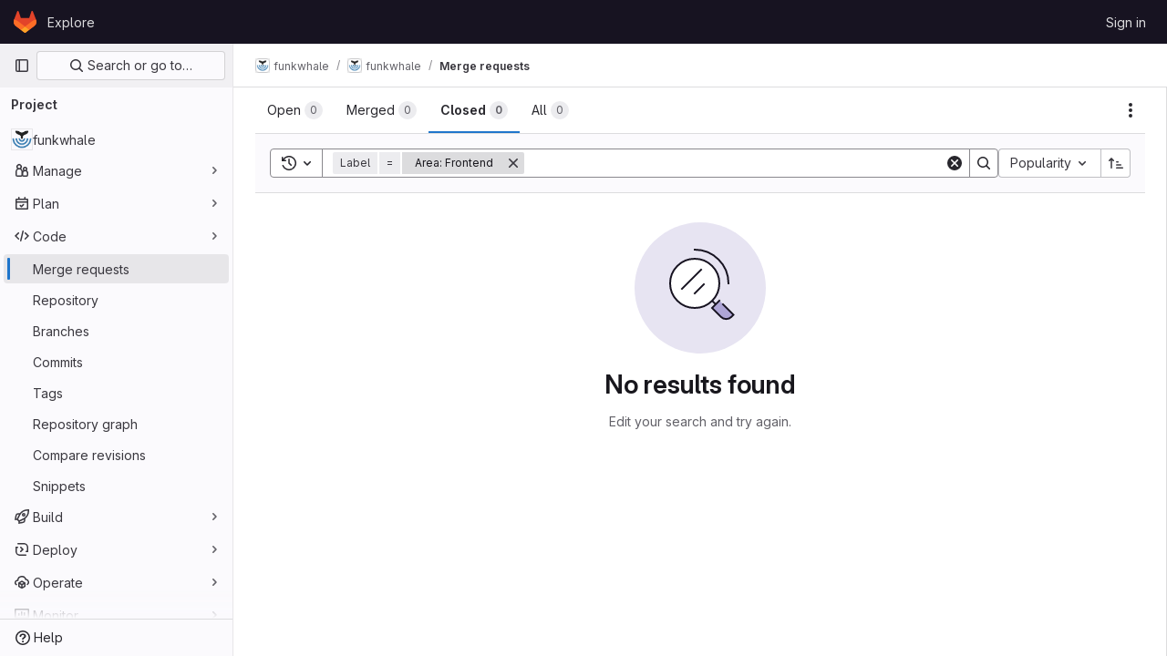

--- FILE ---
content_type: text/javascript; charset=utf-8
request_url: https://dev.funkwhale.audio/assets/webpack/commons-pages.groups.merge_requests-pages.groups.roadmap.show-pages.projects.incidents.show-pages.pr-3d0f6101.be87f1b6.chunk.js
body_size: 12881
content:
(this.webpackJsonp=this.webpackJsonp||[]).push([[42],{"3VZ2":function(e,i){var n={kind:"Document",definitions:[{kind:"OperationDefinition",operation:"mutation",name:{kind:"Name",value:"issueSetWeight"},variableDefinitions:[{kind:"VariableDefinition",variable:{kind:"Variable",name:{kind:"Name",value:"input"}},type:{kind:"NonNullType",type:{kind:"NamedType",name:{kind:"Name",value:"IssueSetWeightInput"}}},directives:[]}],directives:[],selectionSet:{kind:"SelectionSet",selections:[{kind:"Field",alias:{kind:"Name",value:"issuableSetWeight"},name:{kind:"Name",value:"issueSetWeight"},arguments:[{kind:"Argument",name:{kind:"Name",value:"input"},value:{kind:"Variable",name:{kind:"Name",value:"input"}}}],directives:[],selectionSet:{kind:"SelectionSet",selections:[{kind:"Field",alias:{kind:"Name",value:"issuable"},name:{kind:"Name",value:"issue"},arguments:[],directives:[],selectionSet:{kind:"SelectionSet",selections:[{kind:"Field",name:{kind:"Name",value:"id"},arguments:[],directives:[]},{kind:"Field",name:{kind:"Name",value:"weight"},arguments:[],directives:[]}]}},{kind:"Field",name:{kind:"Name",value:"errors"},arguments:[],directives:[]}]}}]}}],loc:{start:0,end:176}};n.loc.source={body:"mutation issueSetWeight($input: IssueSetWeightInput!) {\n  issuableSetWeight: issueSetWeight(input: $input) {\n    issuable: issue {\n      id\n      weight\n    }\n    errors\n  }\n}\n",name:"GraphQL request",locationOffset:{line:1,column:1}};var t={};function a(e,i){for(var n=0;n<e.definitions.length;n++){var t=e.definitions[n];if(t.name&&t.name.value==i)return t}}n.definitions.forEach((function(e){if(e.name){var i=new Set;!function e(i,n){if("FragmentSpread"===i.kind)n.add(i.name.value);else if("VariableDefinition"===i.kind){var t=i.type;"NamedType"===t.kind&&n.add(t.name.value)}i.selectionSet&&i.selectionSet.selections.forEach((function(i){e(i,n)})),i.variableDefinitions&&i.variableDefinitions.forEach((function(i){e(i,n)})),i.definitions&&i.definitions.forEach((function(i){e(i,n)}))}(e,i),t[e.name.value]=i}})),e.exports=n,e.exports.issueSetWeight=function(e,i){var n={kind:e.kind,definitions:[a(e,i)]};e.hasOwnProperty("loc")&&(n.loc=e.loc);var s=t[i]||new Set,d=new Set,l=new Set;for(s.forEach((function(e){l.add(e)}));l.size>0;){var o=l;l=new Set,o.forEach((function(e){d.has(e)||(d.add(e),(t[e]||new Set).forEach((function(e){l.add(e)})))}))}return d.forEach((function(i){var t=a(e,i);t&&n.definitions.push(t)})),n}(n,"issueSetWeight")},"62SJ":function(e,i){var n={kind:"Document",definitions:[{kind:"OperationDefinition",operation:"query",name:{kind:"Name",value:"issueParents"},variableDefinitions:[{kind:"VariableDefinition",variable:{kind:"Variable",name:{kind:"Name",value:"fullPath"}},type:{kind:"NonNullType",type:{kind:"NamedType",name:{kind:"Name",value:"ID"}}},directives:[]},{kind:"VariableDefinition",variable:{kind:"Variable",name:{kind:"Name",value:"title"}},type:{kind:"NamedType",name:{kind:"Name",value:"String"}},directives:[]},{kind:"VariableDefinition",variable:{kind:"Variable",name:{kind:"Name",value:"state"}},type:{kind:"NamedType",name:{kind:"Name",value:"IssuableState"}},directives:[]},{kind:"VariableDefinition",variable:{kind:"Variable",name:{kind:"Name",value:"in"}},type:{kind:"ListType",type:{kind:"NonNullType",type:{kind:"NamedType",name:{kind:"Name",value:"IssuableSearchableField"}}}},directives:[]},{kind:"VariableDefinition",variable:{kind:"Variable",name:{kind:"Name",value:"iidStartsWith"}},type:{kind:"NamedType",name:{kind:"Name",value:"String"}},directives:[]},{kind:"VariableDefinition",variable:{kind:"Variable",name:{kind:"Name",value:"types"}},type:{kind:"ListType",type:{kind:"NonNullType",type:{kind:"NamedType",name:{kind:"Name",value:"IssueType"}}}},directives:[]}],directives:[],selectionSet:{kind:"SelectionSet",selections:[{kind:"Field",alias:{kind:"Name",value:"workspace"},name:{kind:"Name",value:"group"},arguments:[{kind:"Argument",name:{kind:"Name",value:"fullPath"},value:{kind:"Variable",name:{kind:"Name",value:"fullPath"}}}],directives:[],selectionSet:{kind:"SelectionSet",selections:[{kind:"Field",name:{kind:"Name",value:"id"},arguments:[],directives:[]},{kind:"Field",alias:{kind:"Name",value:"attributes"},name:{kind:"Name",value:"workItems"},arguments:[{kind:"Argument",name:{kind:"Name",value:"search"},value:{kind:"Variable",name:{kind:"Name",value:"title"}}},{kind:"Argument",name:{kind:"Name",value:"iid"},value:{kind:"Variable",name:{kind:"Name",value:"iidStartsWith"}}},{kind:"Argument",name:{kind:"Name",value:"in"},value:{kind:"Variable",name:{kind:"Name",value:"in"}}},{kind:"Argument",name:{kind:"Name",value:"state"},value:{kind:"Variable",name:{kind:"Name",value:"state"}}},{kind:"Argument",name:{kind:"Name",value:"types"},value:{kind:"Variable",name:{kind:"Name",value:"types"}}},{kind:"Argument",name:{kind:"Name",value:"includeAncestors"},value:{kind:"BooleanValue",value:!0}},{kind:"Argument",name:{kind:"Name",value:"includeDescendants"},value:{kind:"BooleanValue",value:!1}}],directives:[],selectionSet:{kind:"SelectionSet",selections:[{kind:"Field",name:{kind:"Name",value:"nodes"},arguments:[],directives:[],selectionSet:{kind:"SelectionSet",selections:[{kind:"Field",name:{kind:"Name",value:"id"},arguments:[],directives:[]},{kind:"Field",name:{kind:"Name",value:"iid"},arguments:[],directives:[]},{kind:"Field",name:{kind:"Name",value:"title"},arguments:[],directives:[]},{kind:"Field",name:{kind:"Name",value:"webUrl"},arguments:[],directives:[]},{kind:"Field",name:{kind:"Name",value:"state"},arguments:[],directives:[]},{kind:"Field",name:{kind:"Name",value:"workItemType"},arguments:[],directives:[],selectionSet:{kind:"SelectionSet",selections:[{kind:"Field",name:{kind:"Name",value:"id"},arguments:[],directives:[]},{kind:"Field",name:{kind:"Name",value:"name"},arguments:[],directives:[]}]}}]}}]}}]}}]}}],loc:{start:0,end:571}};n.loc.source={body:"query issueParents(\n  $fullPath: ID!\n  $title: String\n  $state: IssuableState\n  $in: [IssuableSearchableField!]\n  $iidStartsWith: String\n  $types: [IssueType!]\n) {\n  workspace: group(fullPath: $fullPath) {\n    id\n    attributes: workItems(\n      search: $title\n      iid: $iidStartsWith\n      in: $in\n      state: $state\n      types: $types\n      includeAncestors: true\n      includeDescendants: false\n    ) {\n      nodes {\n        id\n        iid\n        title\n        webUrl\n        state\n        workItemType {\n          id\n          name\n        }\n      }\n    }\n  }\n}\n",name:"GraphQL request",locationOffset:{line:1,column:1}};var t={};function a(e,i){for(var n=0;n<e.definitions.length;n++){var t=e.definitions[n];if(t.name&&t.name.value==i)return t}}n.definitions.forEach((function(e){if(e.name){var i=new Set;!function e(i,n){if("FragmentSpread"===i.kind)n.add(i.name.value);else if("VariableDefinition"===i.kind){var t=i.type;"NamedType"===t.kind&&n.add(t.name.value)}i.selectionSet&&i.selectionSet.selections.forEach((function(i){e(i,n)})),i.variableDefinitions&&i.variableDefinitions.forEach((function(i){e(i,n)})),i.definitions&&i.definitions.forEach((function(i){e(i,n)}))}(e,i),t[e.name.value]=i}})),e.exports=n,e.exports.issueParents=function(e,i){var n={kind:e.kind,definitions:[a(e,i)]};e.hasOwnProperty("loc")&&(n.loc=e.loc);var s=t[i]||new Set,d=new Set,l=new Set;for(s.forEach((function(e){l.add(e)}));l.size>0;){var o=l;l=new Set,o.forEach((function(e){d.has(e)||(d.add(e),(t[e]||new Set).forEach((function(e){l.add(e)})))}))}return d.forEach((function(i){var t=a(e,i);t&&n.definitions.push(t)})),n}(n,"issueParents")},"798+":function(e,i,n){var t={kind:"Document",definitions:[{kind:"OperationDefinition",operation:"query",name:{kind:"Name",value:"projectIssueEpic"},variableDefinitions:[{kind:"VariableDefinition",variable:{kind:"Variable",name:{kind:"Name",value:"fullPath"}},type:{kind:"NonNullType",type:{kind:"NamedType",name:{kind:"Name",value:"ID"}}},directives:[]},{kind:"VariableDefinition",variable:{kind:"Variable",name:{kind:"Name",value:"iid"}},type:{kind:"NonNullType",type:{kind:"NamedType",name:{kind:"Name",value:"String"}}},directives:[]}],directives:[],selectionSet:{kind:"SelectionSet",selections:[{kind:"Field",alias:{kind:"Name",value:"workspace"},name:{kind:"Name",value:"project"},arguments:[{kind:"Argument",name:{kind:"Name",value:"fullPath"},value:{kind:"Variable",name:{kind:"Name",value:"fullPath"}}}],directives:[],selectionSet:{kind:"SelectionSet",selections:[{kind:"Field",name:{kind:"Name",value:"id"},arguments:[],directives:[]},{kind:"Field",alias:{kind:"Name",value:"issuable"},name:{kind:"Name",value:"issue"},arguments:[{kind:"Argument",name:{kind:"Name",value:"iid"},value:{kind:"Variable",name:{kind:"Name",value:"iid"}}}],directives:[],selectionSet:{kind:"SelectionSet",selections:[{kind:"Field",name:{kind:"Name",value:"id"},arguments:[],directives:[]},{kind:"Field",name:{kind:"Name",value:"hasEpic"},arguments:[],directives:[]},{kind:"Field",name:{kind:"Name",value:"hasParent"},arguments:[],directives:[]},{kind:"Field",alias:{kind:"Name",value:"attribute"},name:{kind:"Name",value:"epic"},arguments:[],directives:[],selectionSet:{kind:"SelectionSet",selections:[{kind:"FragmentSpread",name:{kind:"Name",value:"EpicFragment"},directives:[]}]}}]}}]}}]}}],loc:{start:0,end:282}};t.loc.source={body:'#import "./epic.fragment.graphql"\n\nquery projectIssueEpic($fullPath: ID!, $iid: String!) {\n  workspace: project(fullPath: $fullPath) {\n    id\n    issuable: issue(iid: $iid) {\n      id\n      hasEpic\n      hasParent\n      attribute: epic {\n        ...EpicFragment\n      }\n    }\n  }\n}\n',name:"GraphQL request",locationOffset:{line:1,column:1}};var a={};t.definitions=t.definitions.concat(n("w0dU").definitions.filter((function(e){if("FragmentDefinition"!==e.kind)return!0;var i=e.name.value;return!a[i]&&(a[i]=!0,!0)})));var s={};function d(e,i){for(var n=0;n<e.definitions.length;n++){var t=e.definitions[n];if(t.name&&t.name.value==i)return t}}t.definitions.forEach((function(e){if(e.name){var i=new Set;!function e(i,n){if("FragmentSpread"===i.kind)n.add(i.name.value);else if("VariableDefinition"===i.kind){var t=i.type;"NamedType"===t.kind&&n.add(t.name.value)}i.selectionSet&&i.selectionSet.selections.forEach((function(i){e(i,n)})),i.variableDefinitions&&i.variableDefinitions.forEach((function(i){e(i,n)})),i.definitions&&i.definitions.forEach((function(i){e(i,n)}))}(e,i),s[e.name.value]=i}})),e.exports=t,e.exports.projectIssueEpic=function(e,i){var n={kind:e.kind,definitions:[d(e,i)]};e.hasOwnProperty("loc")&&(n.loc=e.loc);var t=s[i]||new Set,a=new Set,l=new Set;for(t.forEach((function(e){l.add(e)}));l.size>0;){var o=l;l=new Set,o.forEach((function(e){a.has(e)||(a.add(e),(s[e]||new Set).forEach((function(e){l.add(e)})))}))}return a.forEach((function(i){var t=d(e,i);t&&n.definitions.push(t)})),n}(t,"projectIssueEpic")},"7DHT":function(e,i){var n={kind:"Document",definitions:[{kind:"OperationDefinition",operation:"mutation",name:{kind:"Name",value:"updateIssueHealthStatus"},variableDefinitions:[{kind:"VariableDefinition",variable:{kind:"Variable",name:{kind:"Name",value:"projectPath"}},type:{kind:"NonNullType",type:{kind:"NamedType",name:{kind:"Name",value:"ID"}}},directives:[]},{kind:"VariableDefinition",variable:{kind:"Variable",name:{kind:"Name",value:"iid"}},type:{kind:"NonNullType",type:{kind:"NamedType",name:{kind:"Name",value:"String"}}},directives:[]},{kind:"VariableDefinition",variable:{kind:"Variable",name:{kind:"Name",value:"healthStatus"}},type:{kind:"NamedType",name:{kind:"Name",value:"HealthStatus"}},directives:[]}],directives:[],selectionSet:{kind:"SelectionSet",selections:[{kind:"Field",name:{kind:"Name",value:"updateIssue"},arguments:[{kind:"Argument",name:{kind:"Name",value:"input"},value:{kind:"ObjectValue",fields:[{kind:"ObjectField",name:{kind:"Name",value:"projectPath"},value:{kind:"Variable",name:{kind:"Name",value:"projectPath"}}},{kind:"ObjectField",name:{kind:"Name",value:"iid"},value:{kind:"Variable",name:{kind:"Name",value:"iid"}}},{kind:"ObjectField",name:{kind:"Name",value:"healthStatus"},value:{kind:"Variable",name:{kind:"Name",value:"healthStatus"}}}]}}],directives:[],selectionSet:{kind:"SelectionSet",selections:[{kind:"Field",alias:{kind:"Name",value:"issuable"},name:{kind:"Name",value:"issue"},arguments:[],directives:[],selectionSet:{kind:"SelectionSet",selections:[{kind:"Field",name:{kind:"Name",value:"id"},arguments:[],directives:[]},{kind:"Field",name:{kind:"Name",value:"healthStatus"},arguments:[],directives:[]}]}},{kind:"Field",name:{kind:"Name",value:"errors"},arguments:[],directives:[]}]}}]}}],loc:{start:0,end:265}};n.loc.source={body:"mutation updateIssueHealthStatus($projectPath: ID!, $iid: String!, $healthStatus: HealthStatus) {\n  updateIssue(input: { projectPath: $projectPath, iid: $iid, healthStatus: $healthStatus }) {\n    issuable: issue {\n      id\n      healthStatus\n    }\n    errors\n  }\n}\n",name:"GraphQL request",locationOffset:{line:1,column:1}};var t={};function a(e,i){for(var n=0;n<e.definitions.length;n++){var t=e.definitions[n];if(t.name&&t.name.value==i)return t}}n.definitions.forEach((function(e){if(e.name){var i=new Set;!function e(i,n){if("FragmentSpread"===i.kind)n.add(i.name.value);else if("VariableDefinition"===i.kind){var t=i.type;"NamedType"===t.kind&&n.add(t.name.value)}i.selectionSet&&i.selectionSet.selections.forEach((function(i){e(i,n)})),i.variableDefinitions&&i.variableDefinitions.forEach((function(i){e(i,n)})),i.definitions&&i.definitions.forEach((function(i){e(i,n)}))}(e,i),t[e.name.value]=i}})),e.exports=n,e.exports.updateIssueHealthStatus=function(e,i){var n={kind:e.kind,definitions:[a(e,i)]};e.hasOwnProperty("loc")&&(n.loc=e.loc);var s=t[i]||new Set,d=new Set,l=new Set;for(s.forEach((function(e){l.add(e)}));l.size>0;){var o=l;l=new Set,o.forEach((function(e){d.has(e)||(d.add(e),(t[e]||new Set).forEach((function(e){l.add(e)})))}))}return d.forEach((function(i){var t=a(e,i);t&&n.definitions.push(t)})),n}(n,"updateIssueHealthStatus")},"7Um3":function(e,i,n){var t={kind:"Document",definitions:[{kind:"OperationDefinition",operation:"query",name:{kind:"Name",value:"projectIssueIteration"},variableDefinitions:[{kind:"VariableDefinition",variable:{kind:"Variable",name:{kind:"Name",value:"fullPath"}},type:{kind:"NonNullType",type:{kind:"NamedType",name:{kind:"Name",value:"ID"}}},directives:[]},{kind:"VariableDefinition",variable:{kind:"Variable",name:{kind:"Name",value:"iid"}},type:{kind:"NonNullType",type:{kind:"NamedType",name:{kind:"Name",value:"String"}}},directives:[]}],directives:[],selectionSet:{kind:"SelectionSet",selections:[{kind:"Field",alias:{kind:"Name",value:"workspace"},name:{kind:"Name",value:"project"},arguments:[{kind:"Argument",name:{kind:"Name",value:"fullPath"},value:{kind:"Variable",name:{kind:"Name",value:"fullPath"}}}],directives:[],selectionSet:{kind:"SelectionSet",selections:[{kind:"Field",name:{kind:"Name",value:"id"},arguments:[],directives:[]},{kind:"Field",alias:{kind:"Name",value:"issuable"},name:{kind:"Name",value:"issue"},arguments:[{kind:"Argument",name:{kind:"Name",value:"iid"},value:{kind:"Variable",name:{kind:"Name",value:"iid"}}}],directives:[],selectionSet:{kind:"SelectionSet",selections:[{kind:"Field",name:{kind:"Name",value:"id"},arguments:[],directives:[]},{kind:"Field",alias:{kind:"Name",value:"attribute"},name:{kind:"Name",value:"iteration"},arguments:[],directives:[],selectionSet:{kind:"SelectionSet",selections:[{kind:"FragmentSpread",name:{kind:"Name",value:"IterationFragment"},directives:[]}]}}]}}]}}]}}],loc:{start:0,end:272}};t.loc.source={body:'#import "./iteration.fragment.graphql"\n\nquery projectIssueIteration($fullPath: ID!, $iid: String!) {\n  workspace: project(fullPath: $fullPath) {\n    id\n    issuable: issue(iid: $iid) {\n      id\n      attribute: iteration {\n        ...IterationFragment\n      }\n    }\n  }\n}\n',name:"GraphQL request",locationOffset:{line:1,column:1}};var a={};t.definitions=t.definitions.concat(n("hOPW").definitions.filter((function(e){if("FragmentDefinition"!==e.kind)return!0;var i=e.name.value;return!a[i]&&(a[i]=!0,!0)})));var s={};function d(e,i){for(var n=0;n<e.definitions.length;n++){var t=e.definitions[n];if(t.name&&t.name.value==i)return t}}t.definitions.forEach((function(e){if(e.name){var i=new Set;!function e(i,n){if("FragmentSpread"===i.kind)n.add(i.name.value);else if("VariableDefinition"===i.kind){var t=i.type;"NamedType"===t.kind&&n.add(t.name.value)}i.selectionSet&&i.selectionSet.selections.forEach((function(i){e(i,n)})),i.variableDefinitions&&i.variableDefinitions.forEach((function(i){e(i,n)})),i.definitions&&i.definitions.forEach((function(i){e(i,n)}))}(e,i),s[e.name.value]=i}})),e.exports=t,e.exports.projectIssueIteration=function(e,i){var n={kind:e.kind,definitions:[d(e,i)]};e.hasOwnProperty("loc")&&(n.loc=e.loc);var t=s[i]||new Set,a=new Set,l=new Set;for(t.forEach((function(e){l.add(e)}));l.size>0;){var o=l;l=new Set,o.forEach((function(e){a.has(e)||(a.add(e),(s[e]||new Set).forEach((function(e){l.add(e)})))}))}return a.forEach((function(i){var t=d(e,i);t&&n.definitions.push(t)})),n}(t,"projectIssueIteration")},"7sEu":function(e,i,n){"use strict";var t=n("lHJB"),a=n("4lAS"),s=n("FkSe"),d=n("FxFN"),l=n("/lV4"),o=n("+kWK"),r={directives:{GlTooltip:t.a},components:{GlButton:a.a,GlLoadingIcon:s.a,UserAvatarImage:o.a},props:{loading:{type:Boolean,required:!1,default:!1},participants:{type:Array,required:!1,default:function(){return[]}},numberOfLessParticipants:{type:Number,required:!1,default:8},showParticipantLabel:{type:Boolean,required:!1,default:!0},lazy:{type:Boolean,required:!1,default:!0}},data:()=>({isShowingMoreParticipants:!1}),computed:{lessParticipants(){return this.participants.slice(0,this.numberOfLessParticipants)},visibleParticipants(){return this.isShowingMoreParticipants?this.participants:this.lessParticipants},hasMoreParticipants(){return this.participants.length>this.numberOfLessParticipants},toggleLabel(){let e="";return e=this.isShowingMoreParticipants?Object(l.__)("- show less"):Object(l.sprintf)(Object(l.__)("+ %{moreCount} more"),{moreCount:this.participants.length-this.numberOfLessParticipants}),e},participantLabel(){return Object(l.sprintf)(Object(l.n__)("%{count} Participant","%{count} Participants",this.participants.length),{count:this.loading?"":this.participantCount})},participantCount(){return this.participants.length}},methods:{toggleMoreParticipants(){this.isShowingMoreParticipants=!this.isShowingMoreParticipants},getParticipantId:e=>Object(d.f)(e)}},u=n("tBpV"),c=Object(u.a)(r,(function(){var e=this,i=e._self._c;return i("div",[e.showParticipantLabel?i("div",{staticClass:"gl-mb-2 gl-flex gl-items-center gl-gap-2 gl-font-bold gl-leading-24 gl-text-default"},[e._v("\n    "+e._s(e.participantLabel)+"\n    "),e.loading?i("gl-loading-icon",{attrs:{inline:""}}):e._e()],1):e._e(),e._v(" "),i("div",{staticClass:"gl-flex gl-flex-wrap gl-gap-3"},e._l(e.visibleParticipants,(function(n){return i("a",{key:n.id,staticClass:"author-link js-user-link gl-inline-block gl-rounded-full",attrs:{href:n.web_url||n.webUrl,"data-user-id":e.getParticipantId(n.id),"data-username":n.username}},[i("user-avatar-image",{attrs:{lazy:e.lazy,"img-src":n.avatar_url||n.avatarUrl,size:24,"img-alt":n.name,"css-classes":"!gl-mr-0","tooltip-placement":"bottom"}})],1)})),0),e._v(" "),e.hasMoreParticipants?i("gl-button",{staticClass:"gl-mt-3",attrs:{category:"tertiary",size:"small"},on:{click:e.toggleMoreParticipants}},[e._v("\n    "+e._s(e.toggleLabel)+"\n  ")]):e._e()],1)}),[],!1,null,null,null);i.a=c.exports},EcvJ:function(e,i,n){"use strict";var t=n("s1D3"),a=n("FkSe"),s=n("XiQx"),d=n("lHJB"),l=n("KnFb"),o=n("yi8e"),r=n("AxUD"),u=n("/lV4"),c=n("jlnU"),m=n("udiD"),v=n("Or2z"),f={locked:{icon:"lock",class:"value",displayText:Object(u.__)("Locked")},unlocked:{class:["no-value hide-collapsed"],icon:"lock-open",displayText:Object(u.__)("Unlocked")},components:{GlIcon:t.a,GlLoadingIcon:a.a,GlDisclosureDropdownItem:s.b},directives:{GlTooltip:d.a,Outside:l.a},inject:["fullPath"],props:{isEditable:{required:!0,type:Boolean}},i18n:{issue:Object(u.__)("issue"),issueCapitalized:Object(u.__)("Issue"),mergeRequest:Object(u.__)("merge request"),mergeRequestCapitalized:Object(u.__)("Merge request"),lockingMergeRequest:Object(u.__)("Locking discussion"),unlockingMergeRequest:Object(u.__)("Unlocking discussion"),lockMergeRequest:Object(u.__)("Lock discussion"),unlockMergeRequest:Object(u.__)("Unlock discussion"),lockedMessage:Object(u.__)("Discussion locked."),unlockedMessage:Object(u.__)("Discussion unlocked.")},data:()=>({isLoading:!1,isLockDialogOpen:!1}),computed:{...Object(o.d)(["getNoteableData"]),isIssuable(){return this.getNoteableData.targetType===r.TYPE_ISSUE},issuableDisplayName(){return this.isIssuable?this.$options.i18n.issue:this.$options.i18n.mergeRequest},issuableDisplayNameCapitalized(){return this.isIssuable?this.$options.i18n.issueCapitalized:this.$options.i18n.mergeRequestCapitalized},isLocked(){return this.getNoteableData.discussion_locked},lockStatus(){return this.isLocked?this.$options.locked:this.$options.unlocked},lockToggleInProgressText(){return this.isLocked?this.unlockingMergeRequestText:this.lockingMergeRequestText},lockToggleText(){return this.isLocked?this.unlockMergeRequestText:this.lockMergeRequestText},lockToggleIcon(){return this.isLocked?"lock-open":"lock"},lockingMergeRequestText(){return Object(u.sprintf)(this.$options.i18n.lockingMergeRequest,{issuableDisplayName:this.issuableDisplayName})},unlockingMergeRequestText(){return Object(u.sprintf)(this.$options.i18n.unlockingMergeRequest,{issuableDisplayName:this.issuableDisplayName})},lockMergeRequestText(){return Object(u.sprintf)(this.$options.i18n.lockMergeRequest,{issuableDisplayName:this.issuableDisplayName})},unlockMergeRequestText(){return Object(u.sprintf)(this.$options.i18n.unlockMergeRequest,{issuableDisplayName:this.issuableDisplayName})},lockedMessageText(){return Object(u.sprintf)(this.$options.i18n.lockedMessage,{issuableDisplayName:this.issuableDisplayNameCapitalized})},unlockedMessageText(){return Object(u.sprintf)(this.$options.i18n.unlockedMessage,{issuableDisplayName:this.issuableDisplayNameCapitalized})}},created(){v.a.$on("closeLockForm",this.toggleForm)},beforeDestroy(){v.a.$off("closeLockForm",this.toggleForm)},methods:{...Object(o.c)(["updateLockedAttribute"]),toggleForm(){this.isEditable&&(this.isLockDialogOpen=!this.isLockDialogOpen)},toggleLocked(){var e=this;this.isLoading=!0,this.updateLockedAttribute({locked:!this.isLocked,fullPath:this.fullPath}).then((function(){Object(m.default)(e.isLocked?e.lockedMessageText:e.unlockedMessageText)})).catch((function(){const i=Object(u.__)("Something went wrong trying to change the locked state of the discussion");Object(c.createAlert)({message:Object(u.sprintf)(i,{issuableDisplayName:e.issuableDisplayName})})})).finally((function(){e.isLoading=!1}))},closeForm(){this.isLockDialogOpen=!1}}},k=n("tBpV"),p=Object(k.a)(f,(function(){var e=this,i=e._self._c;return e.isIssuable?i("li",{staticClass:"gl-new-dropdown-item"},[i("button",{staticClass:"gl-new-dropdown-item-content",attrs:{type:"button","data-testid":"issuable-lock"},on:{click:e.toggleLocked}},[i("span",{staticClass:"gl-new-dropdown-item-text-wrapper"},[e.isLoading?[i("gl-loading-icon",{attrs:{inline:"",size:"sm"}}),e._v(" "+e._s(e.lockToggleInProgressText)+"\n      ")]:[e._v("\n        "+e._s(e.lockToggleText)+"\n      ")]],2)])]):i("gl-disclosure-dropdown-item",[i("button",{staticClass:"gl-new-dropdown-item-content",attrs:{type:"button","data-testid":"issuable-lock"},on:{click:e.toggleLocked}},[i("span",{staticClass:"gl-new-dropdown-item-text-wrapper"},[e.isLoading?[i("gl-loading-icon",{attrs:{inline:"",size:"sm"}}),e._v(" "+e._s(e.lockToggleInProgressText)+"\n      ")]:[i("gl-icon",{staticClass:"gl-mr-2",attrs:{name:e.lockToggleIcon,variant:"subtle"}}),e._v("\n        "+e._s(e.lockToggleText)+"\n      ")]],2)])])}),[],!1,null,null,null);i.a=p.exports},ILnF:function(e,i){var n={kind:"Document",definitions:[{kind:"OperationDefinition",operation:"mutation",name:{kind:"Name",value:"projectIssueEpicMutation"},variableDefinitions:[{kind:"VariableDefinition",variable:{kind:"Variable",name:{kind:"Name",value:"fullPath"}},type:{kind:"NonNullType",type:{kind:"NamedType",name:{kind:"Name",value:"ID"}}},directives:[]},{kind:"VariableDefinition",variable:{kind:"Variable",name:{kind:"Name",value:"iid"}},type:{kind:"NonNullType",type:{kind:"NamedType",name:{kind:"Name",value:"String"}}},directives:[]},{kind:"VariableDefinition",variable:{kind:"Variable",name:{kind:"Name",value:"attributeId"}},type:{kind:"NamedType",name:{kind:"Name",value:"EpicID"}},directives:[]}],directives:[],selectionSet:{kind:"SelectionSet",selections:[{kind:"Field",alias:{kind:"Name",value:"issuableSetAttribute"},name:{kind:"Name",value:"issueSetEpic"},arguments:[{kind:"Argument",name:{kind:"Name",value:"input"},value:{kind:"ObjectValue",fields:[{kind:"ObjectField",name:{kind:"Name",value:"projectPath"},value:{kind:"Variable",name:{kind:"Name",value:"fullPath"}}},{kind:"ObjectField",name:{kind:"Name",value:"iid"},value:{kind:"Variable",name:{kind:"Name",value:"iid"}}},{kind:"ObjectField",name:{kind:"Name",value:"epicId"},value:{kind:"Variable",name:{kind:"Name",value:"attributeId"}}}]}}],directives:[],selectionSet:{kind:"SelectionSet",selections:[{kind:"Field",name:{kind:"Name",value:"errors"},arguments:[],directives:[]},{kind:"Field",alias:{kind:"Name",value:"issuable"},name:{kind:"Name",value:"issue"},arguments:[],directives:[],selectionSet:{kind:"SelectionSet",selections:[{kind:"Field",name:{kind:"Name",value:"id"},arguments:[],directives:[]},{kind:"Field",name:{kind:"Name",value:"hasParent"},arguments:[],directives:[]},{kind:"Field",alias:{kind:"Name",value:"attribute"},name:{kind:"Name",value:"epic"},arguments:[],directives:[],selectionSet:{kind:"SelectionSet",selections:[{kind:"Field",name:{kind:"Name",value:"title"},arguments:[],directives:[]},{kind:"Field",name:{kind:"Name",value:"id"},arguments:[],directives:[]},{kind:"Field",name:{kind:"Name",value:"state"},arguments:[],directives:[]}]}}]}}]}}]}}],loc:{start:0,end:345}};n.loc.source={body:"mutation projectIssueEpicMutation($fullPath: ID!, $iid: String!, $attributeId: EpicID) {\n  issuableSetAttribute: issueSetEpic(\n    input: { projectPath: $fullPath, iid: $iid, epicId: $attributeId }\n  ) {\n    errors\n    issuable: issue {\n      id\n      hasParent\n      attribute: epic {\n        title\n        id\n        state\n      }\n    }\n  }\n}\n",name:"GraphQL request",locationOffset:{line:1,column:1}};var t={};function a(e,i){for(var n=0;n<e.definitions.length;n++){var t=e.definitions[n];if(t.name&&t.name.value==i)return t}}n.definitions.forEach((function(e){if(e.name){var i=new Set;!function e(i,n){if("FragmentSpread"===i.kind)n.add(i.name.value);else if("VariableDefinition"===i.kind){var t=i.type;"NamedType"===t.kind&&n.add(t.name.value)}i.selectionSet&&i.selectionSet.selections.forEach((function(i){e(i,n)})),i.variableDefinitions&&i.variableDefinitions.forEach((function(i){e(i,n)})),i.definitions&&i.definitions.forEach((function(i){e(i,n)}))}(e,i),t[e.name.value]=i}})),e.exports=n,e.exports.projectIssueEpicMutation=function(e,i){var n={kind:e.kind,definitions:[a(e,i)]};e.hasOwnProperty("loc")&&(n.loc=e.loc);var s=t[i]||new Set,d=new Set,l=new Set;for(s.forEach((function(e){l.add(e)}));l.size>0;){var o=l;l=new Set,o.forEach((function(e){d.has(e)||(d.add(e),(t[e]||new Set).forEach((function(e){l.add(e)})))}))}return d.forEach((function(i){var t=a(e,i);t&&n.definitions.push(t)})),n}(n,"projectIssueEpicMutation")},IP4G:function(e,i,n){var t={kind:"Document",definitions:[{kind:"OperationDefinition",operation:"query",name:{kind:"Name",value:"issueIterationsAliased"},variableDefinitions:[{kind:"VariableDefinition",variable:{kind:"Variable",name:{kind:"Name",value:"fullPath"}},type:{kind:"NonNullType",type:{kind:"NamedType",name:{kind:"Name",value:"ID"}}},directives:[]},{kind:"VariableDefinition",variable:{kind:"Variable",name:{kind:"Name",value:"title"}},type:{kind:"NamedType",name:{kind:"Name",value:"String"}},directives:[]},{kind:"VariableDefinition",variable:{kind:"Variable",name:{kind:"Name",value:"state"}},type:{kind:"NamedType",name:{kind:"Name",value:"IterationState"}},directives:[]}],directives:[],selectionSet:{kind:"SelectionSet",selections:[{kind:"Field",alias:{kind:"Name",value:"workspace"},name:{kind:"Name",value:"group"},arguments:[{kind:"Argument",name:{kind:"Name",value:"fullPath"},value:{kind:"Variable",name:{kind:"Name",value:"fullPath"}}}],directives:[],selectionSet:{kind:"SelectionSet",selections:[{kind:"Field",name:{kind:"Name",value:"id"},arguments:[],directives:[]},{kind:"Field",alias:{kind:"Name",value:"attributes"},name:{kind:"Name",value:"iterations"},arguments:[{kind:"Argument",name:{kind:"Name",value:"search"},value:{kind:"Variable",name:{kind:"Name",value:"title"}}},{kind:"Argument",name:{kind:"Name",value:"in"},value:{kind:"ListValue",values:[{kind:"EnumValue",value:"TITLE"},{kind:"EnumValue",value:"CADENCE_TITLE"}]}},{kind:"Argument",name:{kind:"Name",value:"state"},value:{kind:"Variable",name:{kind:"Name",value:"state"}}}],directives:[],selectionSet:{kind:"SelectionSet",selections:[{kind:"Field",name:{kind:"Name",value:"nodes"},arguments:[],directives:[],selectionSet:{kind:"SelectionSet",selections:[{kind:"FragmentSpread",name:{kind:"Name",value:"IterationFragment"},directives:[]},{kind:"Field",name:{kind:"Name",value:"state"},arguments:[],directives:[]}]}}]}}]}}]}}],loc:{start:0,end:341}};t.loc.source={body:'#import "./iteration.fragment.graphql"\n\nquery issueIterationsAliased($fullPath: ID!, $title: String, $state: IterationState) {\n  workspace: group(fullPath: $fullPath) {\n    id\n    attributes: iterations(search: $title, in: [TITLE, CADENCE_TITLE], state: $state) {\n      nodes {\n        ...IterationFragment\n        state\n      }\n    }\n  }\n}\n',name:"GraphQL request",locationOffset:{line:1,column:1}};var a={};t.definitions=t.definitions.concat(n("hOPW").definitions.filter((function(e){if("FragmentDefinition"!==e.kind)return!0;var i=e.name.value;return!a[i]&&(a[i]=!0,!0)})));var s={};function d(e,i){for(var n=0;n<e.definitions.length;n++){var t=e.definitions[n];if(t.name&&t.name.value==i)return t}}t.definitions.forEach((function(e){if(e.name){var i=new Set;!function e(i,n){if("FragmentSpread"===i.kind)n.add(i.name.value);else if("VariableDefinition"===i.kind){var t=i.type;"NamedType"===t.kind&&n.add(t.name.value)}i.selectionSet&&i.selectionSet.selections.forEach((function(i){e(i,n)})),i.variableDefinitions&&i.variableDefinitions.forEach((function(i){e(i,n)})),i.definitions&&i.definitions.forEach((function(i){e(i,n)}))}(e,i),s[e.name.value]=i}})),e.exports=t,e.exports.issueIterationsAliased=function(e,i){var n={kind:e.kind,definitions:[d(e,i)]};e.hasOwnProperty("loc")&&(n.loc=e.loc);var t=s[i]||new Set,a=new Set,l=new Set;for(t.forEach((function(e){l.add(e)}));l.size>0;){var o=l;l=new Set,o.forEach((function(e){a.has(e)||(a.add(e),(s[e]||new Set).forEach((function(e){l.add(e)})))}))}return a.forEach((function(i){var t=d(e,i);t&&n.definitions.push(t)})),n}(t,"issueIterationsAliased")},LZrd:function(e,i,n){"use strict";var t=n("4lAS"),a=n("HyJ2"),s=n("lHJB"),d=n("b9Gi"),l=n("jlnU"),o=n("AxUD"),r=n("/lV4"),u=n("sHIo"),c=n("ygVz"),m=n("H3X6"),v=n("d6eQ"),f=n("pgS/"),k=n("hvPU");const p=c.b.mixin();var b={components:{GlButton:t.a,TodoButton:k.a,GlAnimatedTodoIcon:a.a},directives:{GlTooltip:s.a},mixins:[Object(u.a)(),p],inject:{isClassicSidebar:{default:!1}},props:{issuableId:{type:String,required:!0},issuableIid:{type:String,required:!0},fullPath:{type:String,required:!0},issuableType:{required:!0,type:String}},data:()=>({todoId:null,loading:!1}),apollo:{todoId:{query(){return v.o[this.issuableType].query},variables(){return{fullPath:this.fullPath,iid:String(this.issuableIid)}},skip(){return!this.issuableIid},update(e){var i;return null===(i=e.workspace)||void 0===i||null===(i=i.issuable)||void 0===i||null===(i=i.currentUserTodos.nodes[0])||void 0===i?void 0:i.id},result({data:e}){var i,n,t;if(!e)return;const a=null!==(i=null===(n=e.workspace)||void 0===n||null===(n=n.issuable)||void 0===n||null===(n=n.currentUserTodos)||void 0===n?void 0:n.nodes)&&void 0!==i?i:[];this.todoId=null===(t=a[0])||void 0===t?void 0:t.id,this.$emit("todoUpdated",a.length>0)},error(){Object(l.createAlert)({message:Object(r.sprintf)(Object(r.__)("Something went wrong while setting %{issuableType} to-do item."),{issuableType:this.issuableType})})},subscribeToMore:{document(){return v.o[this.issuableType].subscription},variables(){return{issuableId:this.issuableId}},skip(){return!v.o[this.issuableType].subscription}}}},computed:{isMergeRequest(){return this.issuableType===o.TYPE_MERGE_REQUEST},todoIdQuery(){return v.o[this.issuableType].query},todoIdQueryVariables(){return{fullPath:this.fullPath,iid:String(this.issuableIid)}},isLoading(){var e;return(null===(e=this.$apollo.queries)||void 0===e||null===(e=e.todoId)||void 0===e?void 0:e.loading)||this.loading},hasTodo(){return Boolean(this.todoId)},todoMutationType(){return this.hasTodo?m.t.markDone:m.t.create},tootltipTitle(){return Object(f.b)(this.hasTodo)},isNotificationsTodosButtons(){return this.glFeatures.notificationsTodosButtons}},methods:{toggleTodo(){var e=this;this.loading=!0,this.$apollo.mutate({mutation:v.n[this.todoMutationType],variables:{input:{targetId:this.hasTodo?void 0:this.issuableId,id:this.hasTodo?this.todoId:void 0}},update:function(i,{data:{todoMutation:{todo:n}}}){const t={query:e.todoIdQuery,variables:e.todoIdQueryVariables},a=i.readQuery(t),s=Object(d.b)(a,(function(i){i.workspace.issuable.currentUserTodos.nodes=e.hasTodo?[]:[n]}));i.writeQuery({data:s,...t})}}).then((function({data:{todoMutation:{errors:i}}}){i.length&&Object(l.createAlert)({message:i[0]}),e.track("click_todo",{label:"right_sidebar",property:e.hasTodo})})).catch((function(){Object(l.createAlert)({message:Object(r.sprintf)(Object(r.__)("Something went wrong while setting %{issuableType} to-do item."),{issuableType:e.issuableType})})})).finally((function(){e.loading=!1}))}}},h=n("tBpV"),g=Object(h.a)(b,(function(){var e=this,i=e._self._c;return i("div",{class:{"inline-block":!e.isMergeRequest},attrs:{"data-testid":"sidebar-todo"}},[e.isNotificationsTodosButtons?i("todo-button",{directives:[{name:"gl-tooltip",rawName:"v-gl-tooltip.hover.top",modifiers:{hover:!0,top:!0}}],staticClass:"hide-collapsed",attrs:{title:e.tootltipTitle,"issuable-type":e.issuableType,"issuable-id":e.issuableId,"is-todo":e.hasTodo,disabled:e.isLoading,"is-icon-button":!0},on:{click:function(i){return i.stopPropagation(),i.preventDefault(),e.toggleTodo.apply(null,arguments)}}},[i("gl-animated-todo-icon",{staticClass:"gl-button-icon",class:{"!gl-text-status-info":e.hasTodo},attrs:{"is-on":e.hasTodo}})],1):i("todo-button",{staticClass:"hide-collapsed",class:{"gl-mt-2":!e.isMergeRequest},attrs:{"issuable-type":e.issuableType,"issuable-id":e.issuableId,"is-todo":e.hasTodo,loading:e.isLoading,size:e.isMergeRequest?"medium":"small"},on:{click:function(i){return i.stopPropagation(),i.preventDefault(),e.toggleTodo.apply(null,arguments)}}}),e._v(" "),e.isClassicSidebar&&!e.isMergeRequest?i("gl-button",{directives:[{name:"gl-tooltip",rawName:"v-gl-tooltip.left.viewport",modifiers:{left:!0,viewport:!0}}],staticClass:"sidebar-collapsed-icon sidebar-collapsed-container !gl-rounded-none !gl-shadow-none",attrs:{title:e.tootltipTitle,category:"tertiary",type:"reset"},on:{click:function(i){return i.stopPropagation(),i.preventDefault(),e.toggleTodo.apply(null,arguments)}}},[i("gl-animated-todo-icon",{staticClass:"gl-button-icon",class:{"!gl-text-status-info":e.hasTodo},attrs:{"is-on":e.hasTodo}})],1):e._e()],1)}),[],!1,null,null,null);i.a=g.exports},UXnn:function(e,i){var n={kind:"Document",definitions:[{kind:"OperationDefinition",operation:"query",name:{kind:"Name",value:"issueHealthStatus"},variableDefinitions:[{kind:"VariableDefinition",variable:{kind:"Variable",name:{kind:"Name",value:"fullPath"}},type:{kind:"NonNullType",type:{kind:"NamedType",name:{kind:"Name",value:"ID"}}},directives:[]},{kind:"VariableDefinition",variable:{kind:"Variable",name:{kind:"Name",value:"iid"}},type:{kind:"NamedType",name:{kind:"Name",value:"String"}},directives:[]}],directives:[],selectionSet:{kind:"SelectionSet",selections:[{kind:"Field",alias:{kind:"Name",value:"workspace"},name:{kind:"Name",value:"project"},arguments:[{kind:"Argument",name:{kind:"Name",value:"fullPath"},value:{kind:"Variable",name:{kind:"Name",value:"fullPath"}}}],directives:[],selectionSet:{kind:"SelectionSet",selections:[{kind:"Field",name:{kind:"Name",value:"id"},arguments:[],directives:[]},{kind:"Field",alias:{kind:"Name",value:"issuable"},name:{kind:"Name",value:"issue"},arguments:[{kind:"Argument",name:{kind:"Name",value:"iid"},value:{kind:"Variable",name:{kind:"Name",value:"iid"}}}],directives:[],selectionSet:{kind:"SelectionSet",selections:[{kind:"Field",name:{kind:"Name",value:"id"},arguments:[],directives:[]},{kind:"Field",name:{kind:"Name",value:"healthStatus"},arguments:[],directives:[]},{kind:"Field",name:{kind:"Name",value:"state"},arguments:[],directives:[]}]}}]}}]}}],loc:{start:0,end:192}};n.loc.source={body:"query issueHealthStatus($fullPath: ID!, $iid: String) {\n  workspace: project(fullPath: $fullPath) {\n    id\n    issuable: issue(iid: $iid) {\n      id\n      healthStatus\n      state\n    }\n  }\n}\n",name:"GraphQL request",locationOffset:{line:1,column:1}};var t={};function a(e,i){for(var n=0;n<e.definitions.length;n++){var t=e.definitions[n];if(t.name&&t.name.value==i)return t}}n.definitions.forEach((function(e){if(e.name){var i=new Set;!function e(i,n){if("FragmentSpread"===i.kind)n.add(i.name.value);else if("VariableDefinition"===i.kind){var t=i.type;"NamedType"===t.kind&&n.add(t.name.value)}i.selectionSet&&i.selectionSet.selections.forEach((function(i){e(i,n)})),i.variableDefinitions&&i.variableDefinitions.forEach((function(i){e(i,n)})),i.definitions&&i.definitions.forEach((function(i){e(i,n)}))}(e,i),t[e.name.value]=i}})),e.exports=n,e.exports.issueHealthStatus=function(e,i){var n={kind:e.kind,definitions:[a(e,i)]};e.hasOwnProperty("loc")&&(n.loc=e.loc);var s=t[i]||new Set,d=new Set,l=new Set;for(s.forEach((function(e){l.add(e)}));l.size>0;){var o=l;l=new Set,o.forEach((function(e){d.has(e)||(d.add(e),(t[e]||new Set).forEach((function(e){l.add(e)})))}))}return d.forEach((function(i){var t=a(e,i);t&&n.definitions.push(t)})),n}(n,"issueHealthStatus")},W2eK:function(e,i){var n={kind:"Document",definitions:[{kind:"OperationDefinition",operation:"mutation",name:{kind:"Name",value:"projectIssueUpdateParent"},variableDefinitions:[{kind:"VariableDefinition",variable:{kind:"Variable",name:{kind:"Name",value:"input"}},type:{kind:"NonNullType",type:{kind:"NamedType",name:{kind:"Name",value:"WorkItemUpdateInput"}}},directives:[]}],directives:[],selectionSet:{kind:"SelectionSet",selections:[{kind:"Field",alias:{kind:"Name",value:"issuableSetAttribute"},name:{kind:"Name",value:"workItemUpdate"},arguments:[{kind:"Argument",name:{kind:"Name",value:"input"},value:{kind:"Variable",name:{kind:"Name",value:"input"}}}],directives:[],selectionSet:{kind:"SelectionSet",selections:[{kind:"Field",name:{kind:"Name",value:"workItem"},arguments:[],directives:[],selectionSet:{kind:"SelectionSet",selections:[{kind:"Field",name:{kind:"Name",value:"id"},arguments:[],directives:[]},{kind:"Field",name:{kind:"Name",value:"widgets"},arguments:[],directives:[],selectionSet:{kind:"SelectionSet",selections:[{kind:"InlineFragment",typeCondition:{kind:"NamedType",name:{kind:"Name",value:"WorkItemWidgetHierarchy"}},directives:[],selectionSet:{kind:"SelectionSet",selections:[{kind:"Field",name:{kind:"Name",value:"type"},arguments:[],directives:[]},{kind:"Field",name:{kind:"Name",value:"parent"},arguments:[],directives:[],selectionSet:{kind:"SelectionSet",selections:[{kind:"Field",name:{kind:"Name",value:"id"},arguments:[],directives:[]},{kind:"Field",name:{kind:"Name",value:"title"},arguments:[],directives:[]},{kind:"Field",name:{kind:"Name",value:"webUrl"},arguments:[],directives:[]}]}}]}}]}}]}},{kind:"Field",name:{kind:"Name",value:"errors"},arguments:[],directives:[]}]}}]}}],loc:{start:0,end:342}};n.loc.source={body:"mutation projectIssueUpdateParent($input: WorkItemUpdateInput!) {\n  issuableSetAttribute: workItemUpdate(input: $input) {\n    workItem {\n      id\n      widgets {\n        ... on WorkItemWidgetHierarchy {\n          type\n          parent {\n            id\n            title\n            webUrl\n          }\n        }\n      }\n    }\n    errors\n  }\n}\n",name:"GraphQL request",locationOffset:{line:1,column:1}};var t={};function a(e,i){for(var n=0;n<e.definitions.length;n++){var t=e.definitions[n];if(t.name&&t.name.value==i)return t}}n.definitions.forEach((function(e){if(e.name){var i=new Set;!function e(i,n){if("FragmentSpread"===i.kind)n.add(i.name.value);else if("VariableDefinition"===i.kind){var t=i.type;"NamedType"===t.kind&&n.add(t.name.value)}i.selectionSet&&i.selectionSet.selections.forEach((function(i){e(i,n)})),i.variableDefinitions&&i.variableDefinitions.forEach((function(i){e(i,n)})),i.definitions&&i.definitions.forEach((function(i){e(i,n)}))}(e,i),t[e.name.value]=i}})),e.exports=n,e.exports.projectIssueUpdateParent=function(e,i){var n={kind:e.kind,definitions:[a(e,i)]};e.hasOwnProperty("loc")&&(n.loc=e.loc);var s=t[i]||new Set,d=new Set,l=new Set;for(s.forEach((function(e){l.add(e)}));l.size>0;){var o=l;l=new Set,o.forEach((function(e){d.has(e)||(d.add(e),(t[e]||new Set).forEach((function(e){l.add(e)})))}))}return d.forEach((function(i){var t=a(e,i);t&&n.definitions.push(t)})),n}(n,"projectIssueUpdateParent")},Z0a6:function(e,i){var n={kind:"Document",definitions:[{kind:"OperationDefinition",operation:"query",name:{kind:"Name",value:"epicAncestors"},variableDefinitions:[{kind:"VariableDefinition",variable:{kind:"Variable",name:{kind:"Name",value:"fullPath"}},type:{kind:"NonNullType",type:{kind:"NamedType",name:{kind:"Name",value:"ID"}}},directives:[]},{kind:"VariableDefinition",variable:{kind:"Variable",name:{kind:"Name",value:"iid"}},type:{kind:"NamedType",name:{kind:"Name",value:"ID"}},directives:[]}],directives:[],selectionSet:{kind:"SelectionSet",selections:[{kind:"Field",alias:{kind:"Name",value:"workspace"},name:{kind:"Name",value:"group"},arguments:[{kind:"Argument",name:{kind:"Name",value:"fullPath"},value:{kind:"Variable",name:{kind:"Name",value:"fullPath"}}}],directives:[],selectionSet:{kind:"SelectionSet",selections:[{kind:"Field",name:{kind:"Name",value:"id"},arguments:[],directives:[]},{kind:"Field",alias:{kind:"Name",value:"issuable"},name:{kind:"Name",value:"epic"},arguments:[{kind:"Argument",name:{kind:"Name",value:"iid"},value:{kind:"Variable",name:{kind:"Name",value:"iid"}}}],directives:[],selectionSet:{kind:"SelectionSet",selections:[{kind:"Field",name:{kind:"Name",value:"id"},arguments:[],directives:[]},{kind:"Field",name:{kind:"Name",value:"ancestors"},arguments:[],directives:[],selectionSet:{kind:"SelectionSet",selections:[{kind:"Field",name:{kind:"Name",value:"nodes"},arguments:[],directives:[],selectionSet:{kind:"SelectionSet",selections:[{kind:"Field",name:{kind:"Name",value:"id"},arguments:[],directives:[]},{kind:"Field",name:{kind:"Name",value:"title"},arguments:[],directives:[]},{kind:"Field",name:{kind:"Name",value:"state"},arguments:[],directives:[]},{kind:"Field",name:{kind:"Name",value:"hasParent"},arguments:[],directives:[]},{kind:"Field",alias:{kind:"Name",value:"url"},name:{kind:"Name",value:"webUrl"},arguments:[],directives:[]}]}}]}}]}}]}}]}}],loc:{start:0,end:289}};n.loc.source={body:"query epicAncestors($fullPath: ID!, $iid: ID) {\n  workspace: group(fullPath: $fullPath) {\n    id\n    issuable: epic(iid: $iid) {\n      id\n      ancestors {\n        nodes {\n          id\n          title\n          state\n          hasParent\n          url: webUrl\n        }\n      }\n    }\n  }\n}\n",name:"GraphQL request",locationOffset:{line:1,column:1}};var t={};function a(e,i){for(var n=0;n<e.definitions.length;n++){var t=e.definitions[n];if(t.name&&t.name.value==i)return t}}n.definitions.forEach((function(e){if(e.name){var i=new Set;!function e(i,n){if("FragmentSpread"===i.kind)n.add(i.name.value);else if("VariableDefinition"===i.kind){var t=i.type;"NamedType"===t.kind&&n.add(t.name.value)}i.selectionSet&&i.selectionSet.selections.forEach((function(i){e(i,n)})),i.variableDefinitions&&i.variableDefinitions.forEach((function(i){e(i,n)})),i.definitions&&i.definitions.forEach((function(i){e(i,n)}))}(e,i),t[e.name.value]=i}})),e.exports=n,e.exports.epicAncestors=function(e,i){var n={kind:e.kind,definitions:[a(e,i)]};e.hasOwnProperty("loc")&&(n.loc=e.loc);var s=t[i]||new Set,d=new Set,l=new Set;for(s.forEach((function(e){l.add(e)}));l.size>0;){var o=l;l=new Set,o.forEach((function(e){d.has(e)||(d.add(e),(t[e]||new Set).forEach((function(e){l.add(e)})))}))}return d.forEach((function(i){var t=a(e,i);t&&n.definitions.push(t)})),n}(n,"epicAncestors")},bINF:function(e,i){var n={kind:"Document",definitions:[{kind:"OperationDefinition",operation:"query",name:{kind:"Name",value:"issueWeight"},variableDefinitions:[{kind:"VariableDefinition",variable:{kind:"Variable",name:{kind:"Name",value:"fullPath"}},type:{kind:"NonNullType",type:{kind:"NamedType",name:{kind:"Name",value:"ID"}}},directives:[]},{kind:"VariableDefinition",variable:{kind:"Variable",name:{kind:"Name",value:"iid"}},type:{kind:"NamedType",name:{kind:"Name",value:"String"}},directives:[]}],directives:[],selectionSet:{kind:"SelectionSet",selections:[{kind:"Field",alias:{kind:"Name",value:"workspace"},name:{kind:"Name",value:"project"},arguments:[{kind:"Argument",name:{kind:"Name",value:"fullPath"},value:{kind:"Variable",name:{kind:"Name",value:"fullPath"}}}],directives:[],selectionSet:{kind:"SelectionSet",selections:[{kind:"Field",name:{kind:"Name",value:"id"},arguments:[],directives:[]},{kind:"Field",alias:{kind:"Name",value:"issuable"},name:{kind:"Name",value:"issue"},arguments:[{kind:"Argument",name:{kind:"Name",value:"iid"},value:{kind:"Variable",name:{kind:"Name",value:"iid"}}}],directives:[],selectionSet:{kind:"SelectionSet",selections:[{kind:"Field",name:{kind:"Name",value:"id"},arguments:[],directives:[]},{kind:"Field",name:{kind:"Name",value:"weight"},arguments:[],directives:[]}]}}]}}]}}],loc:{start:0,end:168}};n.loc.source={body:"query issueWeight($fullPath: ID!, $iid: String) {\n  workspace: project(fullPath: $fullPath) {\n    id\n    issuable: issue(iid: $iid) {\n      id\n      weight\n    }\n  }\n}\n",name:"GraphQL request",locationOffset:{line:1,column:1}};var t={};function a(e,i){for(var n=0;n<e.definitions.length;n++){var t=e.definitions[n];if(t.name&&t.name.value==i)return t}}n.definitions.forEach((function(e){if(e.name){var i=new Set;!function e(i,n){if("FragmentSpread"===i.kind)n.add(i.name.value);else if("VariableDefinition"===i.kind){var t=i.type;"NamedType"===t.kind&&n.add(t.name.value)}i.selectionSet&&i.selectionSet.selections.forEach((function(i){e(i,n)})),i.variableDefinitions&&i.variableDefinitions.forEach((function(i){e(i,n)})),i.definitions&&i.definitions.forEach((function(i){e(i,n)}))}(e,i),t[e.name.value]=i}})),e.exports=n,e.exports.issueWeight=function(e,i){var n={kind:e.kind,definitions:[a(e,i)]};e.hasOwnProperty("loc")&&(n.loc=e.loc);var s=t[i]||new Set,d=new Set,l=new Set;for(s.forEach((function(e){l.add(e)}));l.size>0;){var o=l;l=new Set,o.forEach((function(e){d.has(e)||(d.add(e),(t[e]||new Set).forEach((function(e){l.add(e)})))}))}return d.forEach((function(i){var t=a(e,i);t&&n.definitions.push(t)})),n}(n,"issueWeight")},"g1A/":function(e,i,n){var t={kind:"Document",definitions:[{kind:"OperationDefinition",operation:"subscription",name:{kind:"Name",value:"issuableEpicUpdated"},variableDefinitions:[{kind:"VariableDefinition",variable:{kind:"Variable",name:{kind:"Name",value:"issuableId"}},type:{kind:"NonNullType",type:{kind:"NamedType",name:{kind:"Name",value:"IssuableID"}}},directives:[]}],directives:[],selectionSet:{kind:"SelectionSet",selections:[{kind:"Field",name:{kind:"Name",value:"issuableEpicUpdated"},arguments:[{kind:"Argument",name:{kind:"Name",value:"issuableId"},value:{kind:"Variable",name:{kind:"Name",value:"issuableId"}}}],directives:[],selectionSet:{kind:"SelectionSet",selections:[{kind:"InlineFragment",typeCondition:{kind:"NamedType",name:{kind:"Name",value:"Issue"}},directives:[],selectionSet:{kind:"SelectionSet",selections:[{kind:"Field",name:{kind:"Name",value:"id"},arguments:[],directives:[]},{kind:"Field",name:{kind:"Name",value:"hasEpic"},arguments:[],directives:[]},{kind:"Field",alias:{kind:"Name",value:"attribute"},name:{kind:"Name",value:"epic"},arguments:[],directives:[],selectionSet:{kind:"SelectionSet",selections:[{kind:"FragmentSpread",name:{kind:"Name",value:"EpicFragment"},directives:[]}]}}]}}]}}]}}],loc:{start:0,end:255}};t.loc.source={body:'#import "./epic.fragment.graphql"\n\nsubscription issuableEpicUpdated($issuableId: IssuableID!) {\n  issuableEpicUpdated(issuableId: $issuableId) {\n    ... on Issue {\n      id\n      hasEpic\n      attribute: epic {\n        ...EpicFragment\n      }\n    }\n  }\n}\n',name:"GraphQL request",locationOffset:{line:1,column:1}};var a={};t.definitions=t.definitions.concat(n("w0dU").definitions.filter((function(e){if("FragmentDefinition"!==e.kind)return!0;var i=e.name.value;return!a[i]&&(a[i]=!0,!0)})));var s={};function d(e,i){for(var n=0;n<e.definitions.length;n++){var t=e.definitions[n];if(t.name&&t.name.value==i)return t}}t.definitions.forEach((function(e){if(e.name){var i=new Set;!function e(i,n){if("FragmentSpread"===i.kind)n.add(i.name.value);else if("VariableDefinition"===i.kind){var t=i.type;"NamedType"===t.kind&&n.add(t.name.value)}i.selectionSet&&i.selectionSet.selections.forEach((function(i){e(i,n)})),i.variableDefinitions&&i.variableDefinitions.forEach((function(i){e(i,n)})),i.definitions&&i.definitions.forEach((function(i){e(i,n)}))}(e,i),s[e.name.value]=i}})),e.exports=t,e.exports.issuableEpicUpdated=function(e,i){var n={kind:e.kind,definitions:[d(e,i)]};e.hasOwnProperty("loc")&&(n.loc=e.loc);var t=s[i]||new Set,a=new Set,l=new Set;for(t.forEach((function(e){l.add(e)}));l.size>0;){var o=l;l=new Set,o.forEach((function(e){a.has(e)||(a.add(e),(s[e]||new Set).forEach((function(e){l.add(e)})))}))}return a.forEach((function(i){var t=d(e,i);t&&n.definitions.push(t)})),n}(t,"issuableEpicUpdated")},hOPW:function(e,i){var n={kind:"Document",definitions:[{kind:"FragmentDefinition",name:{kind:"Name",value:"IterationFragment"},typeCondition:{kind:"NamedType",name:{kind:"Name",value:"Iteration"}},directives:[],selectionSet:{kind:"SelectionSet",selections:[{kind:"Field",name:{kind:"Name",value:"id"},arguments:[],directives:[]},{kind:"Field",name:{kind:"Name",value:"title"},arguments:[],directives:[]},{kind:"Field",name:{kind:"Name",value:"startDate"},arguments:[],directives:[]},{kind:"Field",name:{kind:"Name",value:"dueDate"},arguments:[],directives:[]},{kind:"Field",name:{kind:"Name",value:"webUrl"},arguments:[],directives:[]},{kind:"Field",name:{kind:"Name",value:"iterationCadence"},arguments:[],directives:[],selectionSet:{kind:"SelectionSet",selections:[{kind:"Field",name:{kind:"Name",value:"id"},arguments:[],directives:[]},{kind:"Field",name:{kind:"Name",value:"title"},arguments:[],directives:[]}]}}]}}],loc:{start:0,end:130}};n.loc.source={body:"fragment IterationFragment on Iteration {\n  id\n  title\n  startDate\n  dueDate\n  webUrl\n  iterationCadence {\n    id\n    title\n  }\n}\n",name:"GraphQL request",locationOffset:{line:1,column:1}};var t={};function a(e,i){for(var n=0;n<e.definitions.length;n++){var t=e.definitions[n];if(t.name&&t.name.value==i)return t}}n.definitions.forEach((function(e){if(e.name){var i=new Set;!function e(i,n){if("FragmentSpread"===i.kind)n.add(i.name.value);else if("VariableDefinition"===i.kind){var t=i.type;"NamedType"===t.kind&&n.add(t.name.value)}i.selectionSet&&i.selectionSet.selections.forEach((function(i){e(i,n)})),i.variableDefinitions&&i.variableDefinitions.forEach((function(i){e(i,n)})),i.definitions&&i.definitions.forEach((function(i){e(i,n)}))}(e,i),t[e.name.value]=i}})),e.exports=n,e.exports.IterationFragment=function(e,i){var n={kind:e.kind,definitions:[a(e,i)]};e.hasOwnProperty("loc")&&(n.loc=e.loc);var s=t[i]||new Set,d=new Set,l=new Set;for(s.forEach((function(e){l.add(e)}));l.size>0;){var o=l;l=new Set,o.forEach((function(e){d.has(e)||(d.add(e),(t[e]||new Set).forEach((function(e){l.add(e)})))}))}return d.forEach((function(i){var t=a(e,i);t&&n.definitions.push(t)})),n}(n,"IterationFragment")},hvPU:function(e,i,n){"use strict";var t=n("4lAS"),a=n("pgS/"),s={components:{GlButton:t.a},props:{isTodo:{type:Boolean,required:!1,default:!0},isIconButton:{type:Boolean,required:!1,default:!1}},computed:{buttonLabel(){return Object(a.b)(this.isTodo)}},methods:{incrementGlobalTodoCount(){Object(a.c)(1)},decrementGlobalTodoCount(){Object(a.c)(-1)},onToggle(e){this.isTodo?this.decrementGlobalTodoCount():this.incrementGlobalTodoCount(),this.$emit("click",e)}}},d=n("tBpV"),l=Object(d.a)(s,(function(){var e=this;return(0,e._self._c)("gl-button",e._b({class:{"btn-icon":e.isIconButton},attrs:{"aria-label":e.buttonLabel},on:{click:function(i){return e.onToggle(i)}}},"gl-button",e.$attrs,!1),[e._t("default",(function(){return[e._v(e._s(e.buttonLabel))]}))],2)}),[],!1,null,null,null);i.a=l.exports},iJfG:function(e,i,n){"use strict";var t=n("/lV4"),a=n("d6eQ"),s=n("lHJB"),d=n("s1D3"),l=n("FkSe"),o=n("7sEu"),r={directives:{GlTooltip:s.a},components:{GlIcon:d.a,GlLoadingIcon:l.a,Participants:o.a},props:{loading:{type:Boolean,required:!1,default:!1},participants:{type:Array,required:!1,default:function(){return[]}},numberOfLessParticipants:{type:Number,required:!1,default:8},showParticipantLabel:{type:Boolean,required:!1,default:!0},lazy:{type:Boolean,required:!1,default:!0}},computed:{participantLabel(){return Object(t.sprintf)(Object(t.n__)("%{count} Participant","%{count} Participants",this.participants.length),{count:this.loading?"":this.participantCount})},participantCount(){return this.participants.length}}},u=n("tBpV"),c=Object(u.a)(r,(function(){var e=this,i=e._self._c;return i("div",[e.showParticipantLabel?i("div",{directives:[{name:"gl-tooltip",rawName:"v-gl-tooltip.left.viewport",modifiers:{left:!0,viewport:!0}}],staticClass:"sidebar-collapsed-icon",attrs:{title:e.participantLabel},on:{click:function(i){return e.$emit("toggleSidebar")}}},[i("gl-icon",{attrs:{name:"users"}}),e._v(" "),e.loading?i("gl-loading-icon",{attrs:{size:"sm"}}):i("span",{staticClass:"gl-px-3 gl-pt-2 gl-text-sm"},[e._v("\n      "+e._s(e.participantCount)+"\n    ")])],1):e._e(),e._v(" "),i("participants",{staticClass:"hide-collapsed",attrs:{lazy:e.lazy,loading:e.loading,"number-of-less-participants":e.numberOfLessParticipants,participants:e.participants,"show-participant-label":e.showParticipantLabel}})],1)}),[],!1,null,null,null).exports,m={i18n:{fetchingError:Object(t.__)("An error occurred while fetching participants")},components:{SidebarParticipants:c},props:{iid:{type:String,required:!0},fullPath:{type:String,required:!0},issuableType:{required:!0,type:String}},data:()=>({participants:[]}),apollo:{participants:{query(){return a.h[this.issuableType].query},variables(){return{fullPath:this.fullPath,iid:this.iid}},update(e){var i;return(null===(i=e.workspace)||void 0===i||null===(i=i.issuable)||void 0===i?void 0:i.participants.nodes)||[]},skip(){return!this.iid},error(e){this.$emit("fetch-error",{message:this.$options.i18n.fetchingError,error:e})}}},computed:{isLoading(){return this.$apollo.queries.participants.loading}}},v=Object(u.a)(m,(function(){var e=this;return(0,e._self._c)("sidebar-participants",{staticClass:"block participants",attrs:{loading:e.isLoading,participants:e.participants,"number-of-less-participants":8,lazy:!1},on:{toggleSidebar:function(i){return e.$emit("toggleSidebar")}}})}),[],!1,null,null,null);i.a=v.exports},ipF7:function(e,i,n){var t={kind:"Document",definitions:[{kind:"OperationDefinition",operation:"query",name:{kind:"Name",value:"projectEscalationPolicies"},variableDefinitions:[{kind:"VariableDefinition",variable:{kind:"Variable",name:{kind:"Name",value:"fullPath"}},type:{kind:"NonNullType",type:{kind:"NamedType",name:{kind:"Name",value:"ID"}}},directives:[]},{kind:"VariableDefinition",variable:{kind:"Variable",name:{kind:"Name",value:"title"}},type:{kind:"NamedType",name:{kind:"Name",value:"String"}},directives:[]}],directives:[],selectionSet:{kind:"SelectionSet",selections:[{kind:"Field",alias:{kind:"Name",value:"workspace"},name:{kind:"Name",value:"project"},arguments:[{kind:"Argument",name:{kind:"Name",value:"fullPath"},value:{kind:"Variable",name:{kind:"Name",value:"fullPath"}}}],directives:[],selectionSet:{kind:"SelectionSet",selections:[{kind:"Field",name:{kind:"Name",value:"id"},arguments:[],directives:[]},{kind:"Field",alias:{kind:"Name",value:"attributes"},name:{kind:"Name",value:"incidentManagementEscalationPolicies"},arguments:[{kind:"Argument",name:{kind:"Name",value:"name"},value:{kind:"Variable",name:{kind:"Name",value:"title"}}}],directives:[],selectionSet:{kind:"SelectionSet",selections:[{kind:"Field",name:{kind:"Name",value:"nodes"},arguments:[],directives:[],selectionSet:{kind:"SelectionSet",selections:[{kind:"FragmentSpread",name:{kind:"Name",value:"EscalationPolicyFragment"},directives:[]}]}}]}}]}}]}}],loc:{start:0,end:304}};t.loc.source={body:'#import "./escalation_policy.fragment.graphql"\n\nquery projectEscalationPolicies($fullPath: ID!, $title: String) {\n  workspace: project(fullPath: $fullPath) {\n    id\n    attributes: incidentManagementEscalationPolicies(name: $title) {\n      nodes {\n        ...EscalationPolicyFragment\n      }\n    }\n  }\n}\n',name:"GraphQL request",locationOffset:{line:1,column:1}};var a={};t.definitions=t.definitions.concat(n("XiJI").definitions.filter((function(e){if("FragmentDefinition"!==e.kind)return!0;var i=e.name.value;return!a[i]&&(a[i]=!0,!0)})));var s={};function d(e,i){for(var n=0;n<e.definitions.length;n++){var t=e.definitions[n];if(t.name&&t.name.value==i)return t}}t.definitions.forEach((function(e){if(e.name){var i=new Set;!function e(i,n){if("FragmentSpread"===i.kind)n.add(i.name.value);else if("VariableDefinition"===i.kind){var t=i.type;"NamedType"===t.kind&&n.add(t.name.value)}i.selectionSet&&i.selectionSet.selections.forEach((function(i){e(i,n)})),i.variableDefinitions&&i.variableDefinitions.forEach((function(i){e(i,n)})),i.definitions&&i.definitions.forEach((function(i){e(i,n)}))}(e,i),s[e.name.value]=i}})),e.exports=t,e.exports.projectEscalationPolicies=function(e,i){var n={kind:e.kind,definitions:[d(e,i)]};e.hasOwnProperty("loc")&&(n.loc=e.loc);var t=s[i]||new Set,a=new Set,l=new Set;for(t.forEach((function(e){l.add(e)}));l.size>0;){var o=l;l=new Set,o.forEach((function(e){a.has(e)||(a.add(e),(s[e]||new Set).forEach((function(e){l.add(e)})))}))}return a.forEach((function(i){var t=d(e,i);t&&n.definitions.push(t)})),n}(t,"projectEscalationPolicies")},"kp7/":function(e,i){var n={kind:"Document",definitions:[{kind:"OperationDefinition",operation:"query",name:{kind:"Name",value:"getParent"},variableDefinitions:[{kind:"VariableDefinition",variable:{kind:"Variable",name:{kind:"Name",value:"id"}},type:{kind:"NonNullType",type:{kind:"NamedType",name:{kind:"Name",value:"WorkItemID"}}},directives:[]}],directives:[],selectionSet:{kind:"SelectionSet",selections:[{kind:"Field",name:{kind:"Name",value:"workItem"},arguments:[{kind:"Argument",name:{kind:"Name",value:"id"},value:{kind:"Variable",name:{kind:"Name",value:"id"}}}],directives:[],selectionSet:{kind:"SelectionSet",selections:[{kind:"Field",name:{kind:"Name",value:"id"},arguments:[],directives:[]},{kind:"Field",name:{kind:"Name",value:"widgets"},arguments:[],directives:[],selectionSet:{kind:"SelectionSet",selections:[{kind:"InlineFragment",typeCondition:{kind:"NamedType",name:{kind:"Name",value:"WorkItemWidgetHierarchy"}},directives:[],selectionSet:{kind:"SelectionSet",selections:[{kind:"Field",name:{kind:"Name",value:"type"},arguments:[],directives:[]},{kind:"Field",name:{kind:"Name",value:"parent"},arguments:[],directives:[],selectionSet:{kind:"SelectionSet",selections:[{kind:"Field",name:{kind:"Name",value:"id"},arguments:[],directives:[]},{kind:"Field",name:{kind:"Name",value:"title"},arguments:[],directives:[]},{kind:"Field",name:{kind:"Name",value:"webUrl"},arguments:[],directives:[]}]}}]}}]}}]}}]}}],loc:{start:0,end:224}};n.loc.source={body:"query getParent($id: WorkItemID!) {\n  workItem(id: $id) {\n    id\n    widgets {\n      ... on WorkItemWidgetHierarchy {\n        type\n        parent {\n          id\n          title\n          webUrl\n        }\n      }\n    }\n  }\n}\n",name:"GraphQL request",locationOffset:{line:1,column:1}};var t={};function a(e,i){for(var n=0;n<e.definitions.length;n++){var t=e.definitions[n];if(t.name&&t.name.value==i)return t}}n.definitions.forEach((function(e){if(e.name){var i=new Set;!function e(i,n){if("FragmentSpread"===i.kind)n.add(i.name.value);else if("VariableDefinition"===i.kind){var t=i.type;"NamedType"===t.kind&&n.add(t.name.value)}i.selectionSet&&i.selectionSet.selections.forEach((function(i){e(i,n)})),i.variableDefinitions&&i.variableDefinitions.forEach((function(i){e(i,n)})),i.definitions&&i.definitions.forEach((function(i){e(i,n)}))}(e,i),t[e.name.value]=i}})),e.exports=n,e.exports.getParent=function(e,i){var n={kind:e.kind,definitions:[a(e,i)]};e.hasOwnProperty("loc")&&(n.loc=e.loc);var s=t[i]||new Set,d=new Set,l=new Set;for(s.forEach((function(e){l.add(e)}));l.size>0;){var o=l;l=new Set,o.forEach((function(e){d.has(e)||(d.add(e),(t[e]||new Set).forEach((function(e){l.add(e)})))}))}return d.forEach((function(i){var t=a(e,i);t&&n.definitions.push(t)})),n}(n,"getParent")},n8jD:function(e,i,n){"use strict";var t=n("lHJB"),a=n("s1D3"),s=n("vZ/O"),d=n("MV2A"),l=n("A7K0"),o=n("jlnU"),r=n("xRSn"),u=n("AxUD"),c=n("bOix"),m=n("/lV4"),v=n("H3X6"),f=n("d6eQ"),k=n("kMc5"),p={components:{GlButton:n("4lAS").a},inject:["canUpdate"],props:{formattedDate:{required:!0,type:String},hasDate:{required:!0,type:Boolean},resetText:{required:!0,type:String},isLoading:{required:!0,type:Boolean},canDelete:{required:!1,type:Boolean,default:!0}}},b=n("tBpV"),h=Object(b.a)(p,(function(){var e=this,i=e._self._c;return i("div",{staticClass:"hide-collapsed gl-flex gl-items-center"},[i("span",{class:e.hasDate?"gl-text-default":"gl-text-subtle",attrs:{"data-testid":"sidebar-date-value"}},[e._v("\n    "+e._s(e.formattedDate)+"\n  ")]),e._v(" "),e.hasDate&&e.canUpdate&&e.canDelete?i("div",{staticClass:"gl-flex"},[i("span",{staticClass:"gl-px-2"},[e._v("-")]),e._v(" "),i("gl-button",{staticClass:"!gl-text-subtle",attrs:{variant:"link","data-testid":"reset-button",disabled:e.isLoading},on:{click:function(i){return e.$emit("reset-date",i)}}},[e._v("\n      "+e._s(e.resetText)+"\n    ")])],1):e._e()])}),[],!1,null,null,null).exports,g={components:{GlFormRadio:n("OQy4").a,SidebarFormattedDate:h},inject:["canUpdate"],props:{issuable:{required:!0,type:Object},isLoading:{required:!1,type:Boolean,default:!1},dateType:{type:String,required:!0}},computed:{dateIsFixed:{get(){var e;return(null===(e=this.issuable)||void 0===e?void 0:e[v.m[this.dateType].isDateFixed])||!1},set(e){e!==this.issuable[v.m[this.dateType].isDateFixed]&&this.$emit("set-date",e)}},hasFixedDate(){return null!==this.issuable[v.m[this.dateType].dateFixed]},formattedFixedDate(){const e=this.issuable[v.m[this.dateType].dateFixed];return e?c.Z.asDate.format(Object(c.lb)(e)):this.$options.i18n.noDate},formattedInheritedDate(){const e=this.issuable[v.m[this.dateType].dateFromMilestones];return e?c.Z.asDate.format(Object(c.lb)(e)):this.$options.i18n.noDate}},i18n:{fixed:Object(m.__)("Fixed:"),inherited:Object(m.__)("Inherited:"),remove:Object(m.__)("remove"),noDate:Object(m.__)("None")}},S=Object(b.a)(g,(function(){var e=this,i=e._self._c;return i("div",{staticClass:"hide-collapsed gl-mt-3"},[i("div",{staticClass:"gl-flex gl-items-baseline",attrs:{"data-testid":"sidebar-fixed-date"}},[i("gl-form-radio",{staticClass:"gl-pr-2",attrs:{value:!0,disabled:!e.canUpdate||e.isLoading},model:{value:e.dateIsFixed,callback:function(i){e.dateIsFixed=i},expression:"dateIsFixed"}},[i("span",{class:e.dateIsFixed?"gl-font-bold gl-text-default":"gl-text-subtle"},[e._v("\n        "+e._s(e.$options.i18n.fixed)+"\n      ")])]),e._v(" "),i("sidebar-formatted-date",{staticClass:"gl-leading-normal",attrs:{"has-date":e.dateIsFixed,"formatted-date":e.formattedFixedDate,"reset-text":e.$options.i18n.remove,"is-loading":e.isLoading,"can-delete":e.dateIsFixed&&e.hasFixedDate},on:{"reset-date":function(i){return e.$emit("reset-date",i)}}})],1),e._v(" "),i("div",{staticClass:"gl-flex gl-items-baseline",attrs:{"data-testid":"sidebar-inherited-date"}},[i("gl-form-radio",{staticClass:"gl-pr-2",attrs:{value:!1,disabled:!e.canUpdate||e.isLoading},model:{value:e.dateIsFixed,callback:function(i){e.dateIsFixed=i},expression:"dateIsFixed"}},[i("span",{class:e.dateIsFixed?"gl-text-disalbed":"gl-font-bold gl-text-default"},[e._v("\n        "+e._s(e.$options.i18n.inherited)+"\n      ")])]),e._v(" "),i("sidebar-formatted-date",{staticClass:"gl-leading-normal",attrs:{"has-date":!e.dateIsFixed,"formatted-date":e.formattedInheritedDate,"reset-text":e.$options.i18n.remove,"is-loading":e.isLoading,"can-delete":!1}})],1)])}),[],!1,null,null,null).exports;const N=new CustomEvent("hiddenGlDropdown",{bubbles:!0});var y={tracking:{event:v.l.editEvent,label:v.l.rightSidebarLabel},directives:{GlTooltip:t.a},components:{GlIcon:a.a,GlDatepicker:s.a,GlLink:d.a,GlPopover:l.a,SidebarEditableItem:k.a,SidebarFormattedDate:h,SidebarInheritDate:S,HelpIcon:r.a},inject:["canUpdate"],props:{iid:{type:String,required:!0},fullPath:{type:String,required:!0},dateType:{type:String,required:!1,default:v.n.due},issuableType:{required:!0,type:String},canInherit:{required:!1,type:Boolean,default:!1},minDate:{required:!1,type:Date,default:null},maxDate:{required:!1,type:Date,default:null}},data(){return{issuable:{},loading:!1,tracking:{...this.$options.tracking,property:this.dateType===v.n.start?"startDate":"dueDate"}}},apollo:{issuable:{query(){return this.dateQueries[this.issuableType].query},variables(){return{fullPath:this.fullPath,iid:String(this.iid)}},skip(){return!this.iid},update(e){var i;return(null===(i=e.workspace)||void 0===i?void 0:i.issuable)||{}},result({data:e}){var i;e&&this.$emit(this.dateType+"Updated",null===(i=e.workspace)||void 0===i||null===(i=i.issuable)||void 0===i?void 0:i[this.dateType])},error(){Object(o.createAlert)({message:Object(m.sprintf)(Object(m.__)("Something went wrong while setting %{issuableType} %{dateType} date."),{issuableType:this.issuableType,dateType:this.dateType===v.n.start?"start":"due"})})},subscribeToMore:{document(){return this.dateQueries[this.issuableType].subscription},variables(){return{issuableId:this.issuableId}},skip(){return this.skipIssueDueDateSubscription}}}},computed:{dateQueries(){return this.dateType===v.n.start?f.j:f.c},dateLabel(){return this.dateType===v.n.start?this.$options.i18n.startDate:this.$options.i18n.dueDate},removeDateLabel(){return this.dateType===v.n.start?this.$options.i18n.removeStartDate:this.$options.i18n.removeDueDate},dateValue(){var e;return(null===(e=this.issuable)||void 0===e?void 0:e[this.dateType])||null},isLoading(){return this.$apollo.queries.issuable.loading||this.loading},initialLoading(){return this.$apollo.queries.issuable.loading},hasDate(){return null!==this.dateValue},parsedDate(){return this.hasDate?Object(c.lb)(this.dateValue):null},formattedDate(){return this.hasDate?c.Z.asDate.format(this.parsedDate):this.$options.i18n.noDate},workspacePath(){return this.issuableType===u.TYPE_ISSUE?{projectPath:this.fullPath}:{groupPath:this.fullPath}},dataTestId(){return this.dateType===v.n.start?"sidebar-start-date":"sidebar-due-date"},issuableId(){return this.issuable.id},skipIssueDueDateSubscription(){return this.issuableType!==u.TYPE_ISSUE||!this.issuableId||this.isLoading}},methods:{epicDatePopoverEl(){var e;return null===(e=this.$refs)||void 0===e||null===(e=e.epicDatePopover)||void 0===e?void 0:e.$el},closeForm(){this.$refs.editable.collapse(),this.$el.dispatchEvent(N),this.$emit("closeForm")},openDatePicker(){this.$refs.datePicker.show()},setFixedDate(e){const i=this.issuable[v.m[this.dateType].dateFixed];this.setDate(i,e)},setDate(e,i=!0){var n=this;const t=e?Object(c.tb)(e):null;this.loading=!0,this.$refs.editable.collapse(),this.$apollo.mutate({mutation:this.dateQueries[this.issuableType].mutation,variables:{input:{...this.workspacePath,iid:this.iid,...this.canInherit?{[v.m[this.dateType].dateFixed]:i?t:void 0,[v.m[this.dateType].isDateFixed]:i}:{[this.dateType]:t}}}}).then((function({data:{issuableSetDate:{errors:e}}}){e.length?Object(o.createAlert)({message:e[0]}):n.$emit("closeForm")})).catch((function(){Object(o.createAlert)({message:Object(m.sprintf)(Object(m.__)("Something went wrong while setting %{issuableType} %{dateType} date."),{issuableType:n.issuableType,dateType:n.dateType===v.n.start?"start":"due"})})})).finally((function(){n.loading=!1}))}},i18n:{dueDate:Object(m.__)("Due date"),startDate:Object(m.__)("Start date"),noDate:Object(m.__)("None"),removeDueDate:Object(m.__)("remove due date"),removeStartDate:Object(m.__)("remove start date"),dateHelpValidMessage:Object(m.__)("These dates affect how your epics appear in the roadmap. Set a fixed date or one inherited from the milestones assigned to issues in this epic."),help:Object(m.__)("Help"),learnMore:Object(m.__)("Learn more")},dateHelpUrl:"/help/user/group/epics/manage_epics.md#start-and-due-date-inheritance"},D=Object(b.a)(y,(function(){var e=this,i=e._self._c;return i("sidebar-editable-item",{ref:"editable",staticClass:"block",attrs:{title:e.dateLabel,tracking:e.tracking,loading:e.isLoading,"data-testid":e.dataTestId},on:{open:e.openDatePicker},scopedSlots:e._u([e.canInherit?{key:"title-extra",fn:function(){return[i("help-icon",{ref:"epicDatePopover",staticClass:"hide-collapsed gl-ml-3 gl-cursor-pointer",attrs:{tabindex:"0","aria-label":e.$options.i18n.help,"data-testid":"inherit-date-popover"}}),e._v(" "),i("gl-popover",{attrs:{target:e.epicDatePopoverEl,triggers:"focus",placement:"left",boundary:"viewport"}},[i("p",[e._v(e._s(e.$options.i18n.dateHelpValidMessage))]),e._v(" "),i("gl-link",{attrs:{href:e.$options.dateHelpUrl,target:"_blank"}},[e._v(e._s(e.$options.i18n.learnMore))])],1)]},proxy:!0}:null,{key:"collapsed",fn:function(){return[i("div",{directives:[{name:"gl-tooltip",rawName:"v-gl-tooltip.viewport.left",modifiers:{viewport:!0,left:!0}}],staticClass:"sidebar-collapsed-icon",attrs:{title:e.dateLabel}},[i("gl-icon",{attrs:{size:16,name:"calendar"}}),e._v(" "),i("span",{staticClass:"gl-px-3 gl-pt-2 gl-text-sm"},[e._v(e._s(e.formattedDate))])],1),e._v(" "),e.canInherit&&!e.initialLoading?i("sidebar-inherit-date",{attrs:{issuable:e.issuable,"date-type":e.dateType,"is-loading":e.isLoading},on:{"reset-date":function(i){return e.setDate(null)},"set-date":e.setFixedDate}}):i("sidebar-formatted-date",{attrs:{"has-date":e.hasDate,"formatted-date":e.formattedDate,"reset-text":e.removeDateLabel,"is-loading":e.isLoading},on:{"reset-date":function(i){return e.setDate(null)}}})]},proxy:!0},{key:"default",fn:function(){return[e.isLoading?e._e():i("gl-datepicker",{ref:"datePicker",staticClass:"gl-relative",attrs:{value:e.parsedDate,"min-date":e.minDate,"max-date":e.maxDate,"default-date":e.parsedDate,"show-clear-button":"",autocomplete:"off"},on:{input:e.setDate,clear:function(i){return e.setDate(null)}}})]},proxy:!0}],null,!0)})}),[],!1,null,null,null);i.a=D.exports},nRU4:function(e,i){var n={kind:"Document",definitions:[{kind:"OperationDefinition",operation:"subscription",name:{kind:"Name",value:"workItemParentUpdated"},variableDefinitions:[{kind:"VariableDefinition",variable:{kind:"Variable",name:{kind:"Name",value:"workItemId"}},type:{kind:"NonNullType",type:{kind:"NamedType",name:{kind:"Name",value:"WorkItemID"}}},directives:[]}],directives:[],selectionSet:{kind:"SelectionSet",selections:[{kind:"Field",alias:{kind:"Name",value:"workItem"},name:{kind:"Name",value:"workItemUpdated"},arguments:[{kind:"Argument",name:{kind:"Name",value:"workItemId"},value:{kind:"Variable",name:{kind:"Name",value:"workItemId"}}}],directives:[],selectionSet:{kind:"SelectionSet",selections:[{kind:"Field",name:{kind:"Name",value:"id"},arguments:[],directives:[]},{kind:"Field",name:{kind:"Name",value:"widgets"},arguments:[],directives:[],selectionSet:{kind:"SelectionSet",selections:[{kind:"InlineFragment",typeCondition:{kind:"NamedType",name:{kind:"Name",value:"WorkItemWidgetHierarchy"}},directives:[],selectionSet:{kind:"SelectionSet",selections:[{kind:"Field",name:{kind:"Name",value:"type"},arguments:[],directives:[]},{kind:"Field",name:{kind:"Name",value:"parent"},arguments:[],directives:[],selectionSet:{kind:"SelectionSet",selections:[{kind:"Field",name:{kind:"Name",value:"id"},arguments:[],directives:[]},{kind:"Field",name:{kind:"Name",value:"title"},arguments:[],directives:[]},{kind:"Field",name:{kind:"Name",value:"webUrl"},arguments:[],directives:[]}]}}]}}]}}]}}]}}],loc:{start:0,end:284}};n.loc.source={body:"subscription workItemParentUpdated($workItemId: WorkItemID!) {\n  workItem: workItemUpdated(workItemId: $workItemId) {\n    id\n    widgets {\n      ... on WorkItemWidgetHierarchy {\n        type\n        parent {\n          id\n          title\n          webUrl\n        }\n      }\n    }\n  }\n}\n",name:"GraphQL request",locationOffset:{line:1,column:1}};var t={};function a(e,i){for(var n=0;n<e.definitions.length;n++){var t=e.definitions[n];if(t.name&&t.name.value==i)return t}}n.definitions.forEach((function(e){if(e.name){var i=new Set;!function e(i,n){if("FragmentSpread"===i.kind)n.add(i.name.value);else if("VariableDefinition"===i.kind){var t=i.type;"NamedType"===t.kind&&n.add(t.name.value)}i.selectionSet&&i.selectionSet.selections.forEach((function(i){e(i,n)})),i.variableDefinitions&&i.variableDefinitions.forEach((function(i){e(i,n)})),i.definitions&&i.definitions.forEach((function(i){e(i,n)}))}(e,i),t[e.name.value]=i}})),e.exports=n,e.exports.workItemParentUpdated=function(e,i){var n={kind:e.kind,definitions:[a(e,i)]};e.hasOwnProperty("loc")&&(n.loc=e.loc);var s=t[i]||new Set,d=new Set,l=new Set;for(s.forEach((function(e){l.add(e)}));l.size>0;){var o=l;l=new Set,o.forEach((function(e){d.has(e)||(d.add(e),(t[e]||new Set).forEach((function(e){l.add(e)})))}))}return d.forEach((function(i){var t=a(e,i);t&&n.definitions.push(t)})),n}(n,"workItemParentUpdated")},pieZ:function(e,i,n){var t={kind:"Document",definitions:[{kind:"OperationDefinition",operation:"query",name:{kind:"Name",value:"issueEscalationPolicy"},variableDefinitions:[{kind:"VariableDefinition",variable:{kind:"Variable",name:{kind:"Name",value:"fullPath"}},type:{kind:"NonNullType",type:{kind:"NamedType",name:{kind:"Name",value:"ID"}}},directives:[]},{kind:"VariableDefinition",variable:{kind:"Variable",name:{kind:"Name",value:"iid"}},type:{kind:"NonNullType",type:{kind:"NamedType",name:{kind:"Name",value:"String"}}},directives:[]}],directives:[],selectionSet:{kind:"SelectionSet",selections:[{kind:"Field",alias:{kind:"Name",value:"workspace"},name:{kind:"Name",value:"project"},arguments:[{kind:"Argument",name:{kind:"Name",value:"fullPath"},value:{kind:"Variable",name:{kind:"Name",value:"fullPath"}}}],directives:[],selectionSet:{kind:"SelectionSet",selections:[{kind:"Field",name:{kind:"Name",value:"id"},arguments:[],directives:[]},{kind:"Field",alias:{kind:"Name",value:"issuable"},name:{kind:"Name",value:"issue"},arguments:[{kind:"Argument",name:{kind:"Name",value:"iid"},value:{kind:"Variable",name:{kind:"Name",value:"iid"}}}],directives:[],selectionSet:{kind:"SelectionSet",selections:[{kind:"Field",name:{kind:"Name",value:"id"},arguments:[],directives:[]},{kind:"Field",alias:{kind:"Name",value:"attribute"},name:{kind:"Name",value:"escalationPolicy"},arguments:[],directives:[],selectionSet:{kind:"SelectionSet",selections:[{kind:"FragmentSpread",name:{kind:"Name",value:"EscalationPolicyFragment"},directives:[]}]}}]}}]}}]}}],loc:{start:0,end:294}};t.loc.source={body:'#import "./escalation_policy.fragment.graphql"\n\nquery issueEscalationPolicy($fullPath: ID!, $iid: String!) {\n  workspace: project(fullPath: $fullPath) {\n    id\n    issuable: issue(iid: $iid) {\n      id\n      attribute: escalationPolicy {\n        ...EscalationPolicyFragment\n      }\n    }\n  }\n}\n',name:"GraphQL request",locationOffset:{line:1,column:1}};var a={};t.definitions=t.definitions.concat(n("XiJI").definitions.filter((function(e){if("FragmentDefinition"!==e.kind)return!0;var i=e.name.value;return!a[i]&&(a[i]=!0,!0)})));var s={};function d(e,i){for(var n=0;n<e.definitions.length;n++){var t=e.definitions[n];if(t.name&&t.name.value==i)return t}}t.definitions.forEach((function(e){if(e.name){var i=new Set;!function e(i,n){if("FragmentSpread"===i.kind)n.add(i.name.value);else if("VariableDefinition"===i.kind){var t=i.type;"NamedType"===t.kind&&n.add(t.name.value)}i.selectionSet&&i.selectionSet.selections.forEach((function(i){e(i,n)})),i.variableDefinitions&&i.variableDefinitions.forEach((function(i){e(i,n)})),i.definitions&&i.definitions.forEach((function(i){e(i,n)}))}(e,i),s[e.name.value]=i}})),e.exports=t,e.exports.issueEscalationPolicy=function(e,i){var n={kind:e.kind,definitions:[d(e,i)]};e.hasOwnProperty("loc")&&(n.loc=e.loc);var t=s[i]||new Set,a=new Set,l=new Set;for(t.forEach((function(e){l.add(e)}));l.size>0;){var o=l;l=new Set,o.forEach((function(e){a.has(e)||(a.add(e),(s[e]||new Set).forEach((function(e){l.add(e)})))}))}return a.forEach((function(i){var t=d(e,i);t&&n.definitions.push(t)})),n}(t,"issueEscalationPolicy")},tEld:function(e,i){var n={kind:"Document",definitions:[{kind:"OperationDefinition",operation:"mutation",name:{kind:"Name",value:"projectIssueIterationMutation"},variableDefinitions:[{kind:"VariableDefinition",variable:{kind:"Variable",name:{kind:"Name",value:"fullPath"}},type:{kind:"NonNullType",type:{kind:"NamedType",name:{kind:"Name",value:"ID"}}},directives:[]},{kind:"VariableDefinition",variable:{kind:"Variable",name:{kind:"Name",value:"iid"}},type:{kind:"NonNullType",type:{kind:"NamedType",name:{kind:"Name",value:"String"}}},directives:[]},{kind:"VariableDefinition",variable:{kind:"Variable",name:{kind:"Name",value:"attributeId"}},type:{kind:"NamedType",name:{kind:"Name",value:"IterationID"}},directives:[]}],directives:[],selectionSet:{kind:"SelectionSet",selections:[{kind:"Field",alias:{kind:"Name",value:"issuableSetAttribute"},name:{kind:"Name",value:"issueSetIteration"},arguments:[{kind:"Argument",name:{kind:"Name",value:"input"},value:{kind:"ObjectValue",fields:[{kind:"ObjectField",name:{kind:"Name",value:"projectPath"},value:{kind:"Variable",name:{kind:"Name",value:"fullPath"}}},{kind:"ObjectField",name:{kind:"Name",value:"iid"},value:{kind:"Variable",name:{kind:"Name",value:"iid"}}},{kind:"ObjectField",name:{kind:"Name",value:"iterationId"},value:{kind:"Variable",name:{kind:"Name",value:"attributeId"}}}]}}],directives:[],selectionSet:{kind:"SelectionSet",selections:[{kind:"Field",name:{kind:"Name",value:"errors"},arguments:[],directives:[]},{kind:"Field",alias:{kind:"Name",value:"issuable"},name:{kind:"Name",value:"issue"},arguments:[],directives:[],selectionSet:{kind:"SelectionSet",selections:[{kind:"Field",name:{kind:"Name",value:"id"},arguments:[],directives:[]},{kind:"Field",alias:{kind:"Name",value:"attribute"},name:{kind:"Name",value:"iteration"},arguments:[],directives:[],selectionSet:{kind:"SelectionSet",selections:[{kind:"Field",name:{kind:"Name",value:"title"},arguments:[],directives:[]},{kind:"Field",name:{kind:"Name",value:"id"},arguments:[],directives:[]},{kind:"Field",name:{kind:"Name",value:"state"},arguments:[],directives:[]}]}}]}}]}}]}}],loc:{start:0,end:354}};n.loc.source={body:"mutation projectIssueIterationMutation($fullPath: ID!, $iid: String!, $attributeId: IterationID) {\n  issuableSetAttribute: issueSetIteration(\n    input: { projectPath: $fullPath, iid: $iid, iterationId: $attributeId }\n  ) {\n    errors\n    issuable: issue {\n      id\n      attribute: iteration {\n        title\n        id\n        state\n      }\n    }\n  }\n}\n",name:"GraphQL request",locationOffset:{line:1,column:1}};var t={};function a(e,i){for(var n=0;n<e.definitions.length;n++){var t=e.definitions[n];if(t.name&&t.name.value==i)return t}}n.definitions.forEach((function(e){if(e.name){var i=new Set;!function e(i,n){if("FragmentSpread"===i.kind)n.add(i.name.value);else if("VariableDefinition"===i.kind){var t=i.type;"NamedType"===t.kind&&n.add(t.name.value)}i.selectionSet&&i.selectionSet.selections.forEach((function(i){e(i,n)})),i.variableDefinitions&&i.variableDefinitions.forEach((function(i){e(i,n)})),i.definitions&&i.definitions.forEach((function(i){e(i,n)}))}(e,i),t[e.name.value]=i}})),e.exports=n,e.exports.projectIssueIterationMutation=function(e,i){var n={kind:e.kind,definitions:[a(e,i)]};e.hasOwnProperty("loc")&&(n.loc=e.loc);var s=t[i]||new Set,d=new Set,l=new Set;for(s.forEach((function(e){l.add(e)}));l.size>0;){var o=l;l=new Set,o.forEach((function(e){d.has(e)||(d.add(e),(t[e]||new Set).forEach((function(e){l.add(e)})))}))}return d.forEach((function(i){var t=a(e,i);t&&n.definitions.push(t)})),n}(n,"projectIssueIterationMutation")},uBdz:function(e,i,n){var t={kind:"Document",definitions:[{kind:"OperationDefinition",operation:"mutation",name:{kind:"Name",value:"issueEscalationPolicyMutation"},variableDefinitions:[{kind:"VariableDefinition",variable:{kind:"Variable",name:{kind:"Name",value:"fullPath"}},type:{kind:"NonNullType",type:{kind:"NamedType",name:{kind:"Name",value:"ID"}}},directives:[]},{kind:"VariableDefinition",variable:{kind:"Variable",name:{kind:"Name",value:"iid"}},type:{kind:"NonNullType",type:{kind:"NamedType",name:{kind:"Name",value:"String"}}},directives:[]},{kind:"VariableDefinition",variable:{kind:"Variable",name:{kind:"Name",value:"attributeId"}},type:{kind:"NamedType",name:{kind:"Name",value:"IncidentManagementEscalationPolicyID"}},directives:[]}],directives:[],selectionSet:{kind:"SelectionSet",selections:[{kind:"Field",alias:{kind:"Name",value:"issuableSetAttribute"},name:{kind:"Name",value:"issueSetEscalationPolicy"},arguments:[{kind:"Argument",name:{kind:"Name",value:"input"},value:{kind:"ObjectValue",fields:[{kind:"ObjectField",name:{kind:"Name",value:"projectPath"},value:{kind:"Variable",name:{kind:"Name",value:"fullPath"}}},{kind:"ObjectField",name:{kind:"Name",value:"iid"},value:{kind:"Variable",name:{kind:"Name",value:"iid"}}},{kind:"ObjectField",name:{kind:"Name",value:"escalationPolicyId"},value:{kind:"Variable",name:{kind:"Name",value:"attributeId"}}}]}}],directives:[],selectionSet:{kind:"SelectionSet",selections:[{kind:"Field",name:{kind:"Name",value:"errors"},arguments:[],directives:[]},{kind:"Field",alias:{kind:"Name",value:"issuable"},name:{kind:"Name",value:"issue"},arguments:[],directives:[],selectionSet:{kind:"SelectionSet",selections:[{kind:"Field",name:{kind:"Name",value:"id"},arguments:[],directives:[]},{kind:"Field",alias:{kind:"Name",value:"attribute"},name:{kind:"Name",value:"escalationPolicy"},arguments:[],directives:[],selectionSet:{kind:"SelectionSet",selections:[{kind:"FragmentSpread",name:{kind:"Name",value:"EscalationPolicyFragment"},directives:[]}]}},{kind:"Field",name:{kind:"Name",value:"escalationStatus"},arguments:[],directives:[]}]}}]}}]}}],loc:{start:0,end:474}};t.loc.source={body:'#import "./escalation_policy.fragment.graphql"\n\nmutation issueEscalationPolicyMutation(\n  $fullPath: ID!\n  $iid: String!\n  $attributeId: IncidentManagementEscalationPolicyID\n) {\n  issuableSetAttribute: issueSetEscalationPolicy(\n    input: { projectPath: $fullPath, iid: $iid, escalationPolicyId: $attributeId }\n  ) {\n    errors\n    issuable: issue {\n      id\n      attribute: escalationPolicy {\n        ...EscalationPolicyFragment\n      }\n      escalationStatus\n    }\n  }\n}\n',name:"GraphQL request",locationOffset:{line:1,column:1}};var a={};t.definitions=t.definitions.concat(n("XiJI").definitions.filter((function(e){if("FragmentDefinition"!==e.kind)return!0;var i=e.name.value;return!a[i]&&(a[i]=!0,!0)})));var s={};function d(e,i){for(var n=0;n<e.definitions.length;n++){var t=e.definitions[n];if(t.name&&t.name.value==i)return t}}t.definitions.forEach((function(e){if(e.name){var i=new Set;!function e(i,n){if("FragmentSpread"===i.kind)n.add(i.name.value);else if("VariableDefinition"===i.kind){var t=i.type;"NamedType"===t.kind&&n.add(t.name.value)}i.selectionSet&&i.selectionSet.selections.forEach((function(i){e(i,n)})),i.variableDefinitions&&i.variableDefinitions.forEach((function(i){e(i,n)})),i.definitions&&i.definitions.forEach((function(i){e(i,n)}))}(e,i),s[e.name.value]=i}})),e.exports=t,e.exports.issueEscalationPolicyMutation=function(e,i){var n={kind:e.kind,definitions:[d(e,i)]};e.hasOwnProperty("loc")&&(n.loc=e.loc);var t=s[i]||new Set,a=new Set,l=new Set;for(t.forEach((function(e){l.add(e)}));l.size>0;){var o=l;l=new Set,o.forEach((function(e){a.has(e)||(a.add(e),(s[e]||new Set).forEach((function(e){l.add(e)})))}))}return a.forEach((function(i){var t=d(e,i);t&&n.definitions.push(t)})),n}(t,"issueEscalationPolicyMutation")},uSO3:function(e,i,n){"use strict";var t=n("lHJB"),a=n("4lAS"),s=n("XiQx"),d=n("s1D3"),l=n("FkSe"),o=n("j00k"),r=n("HOKy"),u=n("jlnU"),c=n("AxUD"),m=n("NmEs"),v=n("/lV4"),f=n("sHIo"),k=n("udiD"),p=n("d6eQ"),b=n("H3X6"),h=n("kMc5");var g={tracking:{event:b.l.editEvent,label:b.l.rightSidebarLabel,property:"subscriptions"},directives:{GlTooltip:t.a},components:{GlButton:a.a,GlDisclosureDropdownItem:s.b,GlIcon:d.a,GlLoadingIcon:l.a,GlToggle:o.a,GlAnimatedNotificationIcon:r.a,SidebarEditableItem:h.a},mixins:[Object(f.a)()],props:{iid:{type:String,required:!0},fullPath:{type:String,required:!0},issuableType:{required:!0,type:String},showInDropdown:{required:!1,type:Boolean,default:!0}},data:()=>({subscribed:!1,loading:!1,emailsDisabled:!1}),apollo:{subscribed:{query(){return p.k[this.issuableType].query},variables(){return{fullPath:this.fullPath,iid:String(this.iid)}},skip(){return!this.iid},update(e){var i;return(null===(i=e.workspace)||void 0===i||null===(i=i.issuable)||void 0===i?void 0:i.subscribed)||!1},result({data:e}){var i,n,t;e&&(this.emailsDisabled=this.parentIsGroup?null===(i=e.workspace)||void 0===i?void 0:i.emailsDisabled:null===(n=e.workspace)||void 0===n||null===(n=n.issuable)||void 0===n?void 0:n.emailsDisabled,this.$emit("subscribedUpdated",null===(t=e.workspace)||void 0===t||null===(t=t.issuable)||void 0===t?void 0:t.subscribed))},error(){Object(u.createAlert)({message:Object(v.sprintf)(Object(v.__)("Something went wrong while setting %{issuableType} notifications."),{issuableType:this.issuableType})})}}},computed:{isIssuable(){return this.issuableType===c.TYPE_ISSUE},isLoading(){var e;return(null===(e=this.$apollo.queries)||void 0===e||null===(e=e.subscribed)||void 0===e?void 0:e.loading)||this.loading},notificationTooltip(){return this.emailsDisabled?this.subscribeDisabledDescription:this.subscribed?this.$options.i18n.labelOn:this.$options.i18n.labelOff},notificationIcon(){return this.emailsDisabled||!this.subscribed?"notifications-off":"notifications"},parentIsGroup(){return this.issuableType===c.TYPE_EPIC},subscribeDisabledDescription(){return Object(v.sprintf)(Object(v.__)("Disabled by %{parent} owner"),{parent:this.parentIsGroup?c.WORKSPACE_GROUP:c.WORKSPACE_PROJECT})},isLoggedIn:()=>Object(m.C)(),canSubscribe(){return this.emailsDisabled||!this.isLoggedIn},isNotificationsTodosButtons(){return this.glFeatures.notificationsTodosButtons},isMergeRequest(){return"merge_request"===this.issuableType}},methods:{setSubscribed(e){var i=this;this.loading=!0,this.$apollo.mutate({mutation:p.k[this.issuableType].mutation,variables:{fullPath:this.fullPath,iid:this.iid,subscribedState:e}}).then((function({data:{updateIssuableSubscription:{errors:i}}}){i.length&&Object(u.createAlert)({message:i[0]}),Object(k.default)(e?Object(v.__)("Notifications turned on."):Object(v.__)("Notifications turned off."))})).catch((function(){Object(u.createAlert)({message:Object(v.sprintf)(Object(v.__)("Something went wrong while setting %{issuableType} notifications."),{issuableType:i.issuableType})})})).finally((function(){i.loading=!1}))},toggleSubscribed(){this.emailsDisabled?this.expandSidebar():this.setSubscribed(!this.subscribed)},expandSidebar(){this.$emit("expandSidebar")}},i18n:{notifications:Object(v.__)("Notifications"),labelOn:Object(v.__)("Notifications on"),labelOff:Object(v.__)("Notifications off")}},S=n("tBpV"),N=Object(S.a)(g,(function(){var e=this,i=e._self._c;return e.showInDropdown&&!e.isNotificationsTodosButtons?i("gl-disclosure-dropdown-item",{attrs:{"data-testid":"notification-toggle"},on:{action:e.toggleSubscribed},scopedSlots:e._u([{key:"list-item",fn:function(){return[i("gl-toggle",{staticClass:"merge-request-notification-toggle",attrs:{value:e.subscribed,label:e.__("Notifications"),"label-position":"left"}})]},proxy:!0}],null,!1,2441604390)}):e.isNotificationsTodosButtons?i("div",{class:{"inline-block":!e.isMergeRequest}},[i("gl-button",{directives:[{name:"gl-tooltip",rawName:"v-gl-tooltip.hover.top",modifiers:{hover:!0,top:!0}}],ref:"tooltip",staticClass:"hide-collapsed",class:{"gl-ml-2":e.isIssuable,"btn-icon":e.isNotificationsTodosButtons},attrs:{category:"secondary","data-testid":"subscribe-button",title:e.notificationTooltip},on:{click:e.toggleSubscribed}},[i("gl-animated-notification-icon",{staticClass:"gl-button-icon",class:{"!gl-text-status-info":e.subscribed},attrs:{"is-on":!e.subscribed}})],1),e._v(" "),e.isMergeRequest?e._e():i("gl-button",{directives:[{name:"gl-tooltip",rawName:"v-gl-tooltip.left.viewport",modifiers:{left:!0,viewport:!0}}],ref:"tooltip",staticClass:"sidebar-collapsed-icon sidebar-collapsed-container !gl-rounded-none !gl-border-0",attrs:{category:"tertiary","data-testid":"subscribe-button",title:e.notificationTooltip},on:{click:e.toggleSubscribed}},[i("gl-animated-notification-icon",{staticClass:"gl-button-icon",class:{"!gl-text-status-info":e.subscribed},attrs:{"is-on":!e.subscribed}})],1)],1):i("sidebar-editable-item",{ref:"editable",staticClass:"block subscriptions",attrs:{title:e.$options.i18n.notifications,tracking:e.$options.tracking,loading:e.isLoading,"can-edit":!1},scopedSlots:e._u([{key:"collapsed-right",fn:function(){return[i("gl-toggle",{staticClass:"hide-collapsed gl-ml-auto",attrs:{value:e.subscribed,"is-loading":e.isLoading,disabled:e.canSubscribe,"data-testid":"subscription-toggle",label:e.$options.i18n.notifications,"label-position":"hidden"},on:{change:e.setSubscribed}})]},proxy:!0},{key:"collapsed",fn:function(){return[i("span",{directives:[{name:"gl-tooltip",rawName:"v-gl-tooltip.viewport.left",modifiers:{viewport:!0,left:!0}}],ref:"tooltip",staticClass:"sidebar-collapsed-icon",attrs:{title:e.notificationTooltip},on:{click:e.toggleSubscribed}},[e.isLoading?i("gl-loading-icon",{staticClass:"sidebar-item-icon is-active",attrs:{size:"sm"}}):i("gl-icon",{staticClass:"sidebar-item-icon is-active",attrs:{name:e.notificationIcon,size:16}})],1),e._v(" "),i("div",{directives:[{name:"show",rawName:"v-show",value:e.emailsDisabled,expression:"emailsDisabled"}],staticClass:"hide-collapsed gl-mt-3 gl-text-subtle"},[e._v("\n      "+e._s(e.subscribeDisabledDescription)+"\n    ")])]},proxy:!0},{key:"default",fn:function(){},proxy:!0}])})}),[],!1,null,null,null);i.a=N.exports},v6Ia:function(e,i,n){var t={kind:"Document",definitions:[{kind:"OperationDefinition",operation:"query",name:{kind:"Name",value:"issueEpics"},variableDefinitions:[{kind:"VariableDefinition",variable:{kind:"Variable",name:{kind:"Name",value:"fullPath"}},type:{kind:"NonNullType",type:{kind:"NamedType",name:{kind:"Name",value:"ID"}}},directives:[]},{kind:"VariableDefinition",variable:{kind:"Variable",name:{kind:"Name",value:"title"}},type:{kind:"NamedType",name:{kind:"Name",value:"String"}},directives:[]},{kind:"VariableDefinition",variable:{kind:"Variable",name:{kind:"Name",value:"state"}},type:{kind:"NamedType",name:{kind:"Name",value:"EpicState"}},directives:[]},{kind:"VariableDefinition",variable:{kind:"Variable",name:{kind:"Name",value:"in"}},type:{kind:"ListType",type:{kind:"NonNullType",type:{kind:"NamedType",name:{kind:"Name",value:"IssuableSearchableField"}}}},directives:[]},{kind:"VariableDefinition",variable:{kind:"Variable",name:{kind:"Name",value:"iidStartsWith"}},type:{kind:"NamedType",name:{kind:"Name",value:"String"}},directives:[]}],directives:[],selectionSet:{kind:"SelectionSet",selections:[{kind:"Field",alias:{kind:"Name",value:"workspace"},name:{kind:"Name",value:"group"},arguments:[{kind:"Argument",name:{kind:"Name",value:"fullPath"},value:{kind:"Variable",name:{kind:"Name",value:"fullPath"}}}],directives:[],selectionSet:{kind:"SelectionSet",selections:[{kind:"Field",name:{kind:"Name",value:"id"},arguments:[],directives:[]},{kind:"Field",alias:{kind:"Name",value:"attributes"},name:{kind:"Name",value:"epics"},arguments:[{kind:"Argument",name:{kind:"Name",value:"search"},value:{kind:"Variable",name:{kind:"Name",value:"title"}}},{kind:"Argument",name:{kind:"Name",value:"in"},value:{kind:"Variable",name:{kind:"Name",value:"in"}}},{kind:"Argument",name:{kind:"Name",value:"state"},value:{kind:"Variable",name:{kind:"Name",value:"state"}}},{kind:"Argument",name:{kind:"Name",value:"includeAncestorGroups"},value:{kind:"BooleanValue",value:!0}},{kind:"Argument",name:{kind:"Name",value:"includeDescendantGroups"},value:{kind:"BooleanValue",value:!1}},{kind:"Argument",name:{kind:"Name",value:"iidStartsWith"},value:{kind:"Variable",name:{kind:"Name",value:"iidStartsWith"}}}],directives:[],selectionSet:{kind:"SelectionSet",selections:[{kind:"Field",name:{kind:"Name",value:"nodes"},arguments:[],directives:[],selectionSet:{kind:"SelectionSet",selections:[{kind:"FragmentSpread",name:{kind:"Name",value:"EpicFragment"},directives:[]},{kind:"Field",name:{kind:"Name",value:"state"},arguments:[],directives:[]},{kind:"Field",name:{kind:"Name",value:"iid"},arguments:[],directives:[]}]}}]}}]}}]}}],loc:{start:0,end:496}};t.loc.source={body:'#import "./epic.fragment.graphql"\n\nquery issueEpics(\n  $fullPath: ID!\n  $title: String\n  $state: EpicState\n  $in: [IssuableSearchableField!]\n  $iidStartsWith: String\n) {\n  workspace: group(fullPath: $fullPath) {\n    id\n    attributes: epics(\n      search: $title\n      in: $in\n      state: $state\n      includeAncestorGroups: true\n      includeDescendantGroups: false\n      iidStartsWith: $iidStartsWith\n    ) {\n      nodes {\n        ...EpicFragment\n        state\n        iid\n      }\n    }\n  }\n}\n',name:"GraphQL request",locationOffset:{line:1,column:1}};var a={};t.definitions=t.definitions.concat(n("w0dU").definitions.filter((function(e){if("FragmentDefinition"!==e.kind)return!0;var i=e.name.value;return!a[i]&&(a[i]=!0,!0)})));var s={};function d(e,i){for(var n=0;n<e.definitions.length;n++){var t=e.definitions[n];if(t.name&&t.name.value==i)return t}}t.definitions.forEach((function(e){if(e.name){var i=new Set;!function e(i,n){if("FragmentSpread"===i.kind)n.add(i.name.value);else if("VariableDefinition"===i.kind){var t=i.type;"NamedType"===t.kind&&n.add(t.name.value)}i.selectionSet&&i.selectionSet.selections.forEach((function(i){e(i,n)})),i.variableDefinitions&&i.variableDefinitions.forEach((function(i){e(i,n)})),i.definitions&&i.definitions.forEach((function(i){e(i,n)}))}(e,i),s[e.name.value]=i}})),e.exports=t,e.exports.issueEpics=function(e,i){var n={kind:e.kind,definitions:[d(e,i)]};e.hasOwnProperty("loc")&&(n.loc=e.loc);var t=s[i]||new Set,a=new Set,l=new Set;for(t.forEach((function(e){l.add(e)}));l.size>0;){var o=l;l=new Set,o.forEach((function(e){a.has(e)||(a.add(e),(s[e]||new Set).forEach((function(e){l.add(e)})))}))}return a.forEach((function(i){var t=d(e,i);t&&n.definitions.push(t)})),n}(t,"issueEpics")},w0dU:function(e,i){var n={kind:"Document",definitions:[{kind:"FragmentDefinition",name:{kind:"Name",value:"EpicFragment"},typeCondition:{kind:"NamedType",name:{kind:"Name",value:"Epic"}},directives:[],selectionSet:{kind:"SelectionSet",selections:[{kind:"Field",name:{kind:"Name",value:"id"},arguments:[],directives:[]},{kind:"Field",name:{kind:"Name",value:"title"},arguments:[],directives:[]},{kind:"Field",name:{kind:"Name",value:"webUrl"},arguments:[],directives:[]}]}}],loc:{start:0,end:56}};n.loc.source={body:"fragment EpicFragment on Epic {\n  id\n  title\n  webUrl\n}\n",name:"GraphQL request",locationOffset:{line:1,column:1}};var t={};function a(e,i){for(var n=0;n<e.definitions.length;n++){var t=e.definitions[n];if(t.name&&t.name.value==i)return t}}n.definitions.forEach((function(e){if(e.name){var i=new Set;!function e(i,n){if("FragmentSpread"===i.kind)n.add(i.name.value);else if("VariableDefinition"===i.kind){var t=i.type;"NamedType"===t.kind&&n.add(t.name.value)}i.selectionSet&&i.selectionSet.selections.forEach((function(i){e(i,n)})),i.variableDefinitions&&i.variableDefinitions.forEach((function(i){e(i,n)})),i.definitions&&i.definitions.forEach((function(i){e(i,n)}))}(e,i),t[e.name.value]=i}})),e.exports=n,e.exports.EpicFragment=function(e,i){var n={kind:e.kind,definitions:[a(e,i)]};e.hasOwnProperty("loc")&&(n.loc=e.loc);var s=t[i]||new Set,d=new Set,l=new Set;for(s.forEach((function(e){l.add(e)}));l.size>0;){var o=l;l=new Set,o.forEach((function(e){d.has(e)||(d.add(e),(t[e]||new Set).forEach((function(e){l.add(e)})))}))}return d.forEach((function(i){var t=a(e,i);t&&n.definitions.push(t)})),n}(n,"EpicFragment")},xQH1:function(e,i,n){"use strict";n.d(i,"c",(function(){return ee})),n.d(i,"a",(function(){return ie})),n.d(i,"d",(function(){return ne})),n.d(i,"b",(function(){return te}));var t=n("AxUD"),a=n("d6eQ"),s=n("7DHT"),d=n.n(s),l=n("zVtZ"),o=n.n(l),r=n("CSIT"),u=n("Z0a6"),c=n.n(u),m=n("v6Ia"),v=n.n(m),f=n("IP4G"),k=n.n(f),p=n("UXnn"),b=n.n(p),h=n("bINF"),g=n.n(h),S=n("ILnF"),N=n.n(S),y=n("798+"),D=n.n(y),I=n("tEld"),w=n.n(I),E=n("7Um3"),T=n.n(E),F=n("3VZ2"),P=n.n(F),O=n("pieZ"),_=n.n(O),V=n("uBdz"),j=n.n(V),x=n("ipF7"),$=n.n(x),q=n("g1A/"),L=n.n(q),A=n("kp7/"),U=n.n(A),C=n("62SJ"),M=n.n(C),G=n("W2eK"),W=n.n(G),z=n("nRU4"),B=n.n(z);const Q={[t.TYPE_ISSUE]:{query:T.a,mutation:w.a}},H={[t.TYPE_ISSUE]:{query:k.a}},R={[t.TYPE_ISSUE]:{query:D.a,mutation:N.a}},Y={[t.TYPE_ISSUE]:{query:v.a}},J={[t.TYPE_ISSUE]:{query:M.a}},Z={[t.TYPE_ISSUE]:{query:_.a,mutation:j.a}},X={[t.TYPE_ISSUE]:{query:$.a}},K={[t.TYPE_ISSUE]:{query:U.a,mutation:W.a}},ee={...a.f,[r.n.Iteration]:{current:Q,list:H},[r.n.Epic]:{current:R,list:Y,subscription:L.a},[r.n.EscalationPolicy]:{current:Z,list:X},[r.n.Parent]:{current:K,list:J,subscription:B.a}},ie={[t.TYPE_EPIC]:{query:c.a}},ne={[t.TYPE_ISSUE]:{query:g.a,mutation:P.a,subscription:o.a}},te={[t.TYPE_ISSUE]:{mutation:d.a,query:b.a},[t.TYPE_EPIC]:{mutation:d.a,query:b.a}}},zVtZ:function(e,i){var n={kind:"Document",definitions:[{kind:"OperationDefinition",operation:"subscription",name:{kind:"Name",value:"issuableWeightUpdated"},variableDefinitions:[{kind:"VariableDefinition",variable:{kind:"Variable",name:{kind:"Name",value:"issuableId"}},type:{kind:"NonNullType",type:{kind:"NamedType",name:{kind:"Name",value:"IssuableID"}}},directives:[]}],directives:[],selectionSet:{kind:"SelectionSet",selections:[{kind:"Field",name:{kind:"Name",value:"issuableWeightUpdated"},arguments:[{kind:"Argument",name:{kind:"Name",value:"issuableId"},value:{kind:"Variable",name:{kind:"Name",value:"issuableId"}}}],directives:[],selectionSet:{kind:"SelectionSet",selections:[{kind:"InlineFragment",typeCondition:{kind:"NamedType",name:{kind:"Name",value:"WorkItem"}},directives:[],selectionSet:{kind:"SelectionSet",selections:[{kind:"Field",name:{kind:"Name",value:"id"},arguments:[],directives:[]},{kind:"Field",name:{kind:"Name",value:"widgets"},arguments:[],directives:[],selectionSet:{kind:"SelectionSet",selections:[{kind:"InlineFragment",typeCondition:{kind:"NamedType",name:{kind:"Name",value:"WorkItemWidgetWeight"}},directives:[],selectionSet:{kind:"SelectionSet",selections:[{kind:"Field",name:{kind:"Name",value:"type"},arguments:[],directives:[]},{kind:"Field",name:{kind:"Name",value:"weight"},arguments:[],directives:[]}]}}]}}]}},{kind:"InlineFragment",typeCondition:{kind:"NamedType",name:{kind:"Name",value:"Issue"}},directives:[],selectionSet:{kind:"SelectionSet",selections:[{kind:"Field",name:{kind:"Name",value:"id"},arguments:[],directives:[]},{kind:"Field",name:{kind:"Name",value:"weight"},arguments:[],directives:[]}]}}]}}]}}],loc:{start:0,end:308}};n.loc.source={body:"subscription issuableWeightUpdated($issuableId: IssuableID!) {\n  issuableWeightUpdated(issuableId: $issuableId) {\n    ... on WorkItem {\n      id\n      widgets {\n        ... on WorkItemWidgetWeight {\n          type\n          weight\n        }\n      }\n    }\n    ... on Issue {\n      id\n      weight\n    }\n  }\n}\n",name:"GraphQL request",locationOffset:{line:1,column:1}};var t={};function a(e,i){for(var n=0;n<e.definitions.length;n++){var t=e.definitions[n];if(t.name&&t.name.value==i)return t}}n.definitions.forEach((function(e){if(e.name){var i=new Set;!function e(i,n){if("FragmentSpread"===i.kind)n.add(i.name.value);else if("VariableDefinition"===i.kind){var t=i.type;"NamedType"===t.kind&&n.add(t.name.value)}i.selectionSet&&i.selectionSet.selections.forEach((function(i){e(i,n)})),i.variableDefinitions&&i.variableDefinitions.forEach((function(i){e(i,n)})),i.definitions&&i.definitions.forEach((function(i){e(i,n)}))}(e,i),t[e.name.value]=i}})),e.exports=n,e.exports.issuableWeightUpdated=function(e,i){var n={kind:e.kind,definitions:[a(e,i)]};e.hasOwnProperty("loc")&&(n.loc=e.loc);var s=t[i]||new Set,d=new Set,l=new Set;for(s.forEach((function(e){l.add(e)}));l.size>0;){var o=l;l=new Set,o.forEach((function(e){d.has(e)||(d.add(e),(t[e]||new Set).forEach((function(e){l.add(e)})))}))}return d.forEach((function(i){var t=a(e,i);t&&n.definitions.push(t)})),n}(n,"issuableWeightUpdated")}}]);
//# sourceMappingURL=commons-pages.groups.merge_requests-pages.groups.roadmap.show-pages.projects.incidents.show-pages.pr-3d0f6101.be87f1b6.chunk.js.map